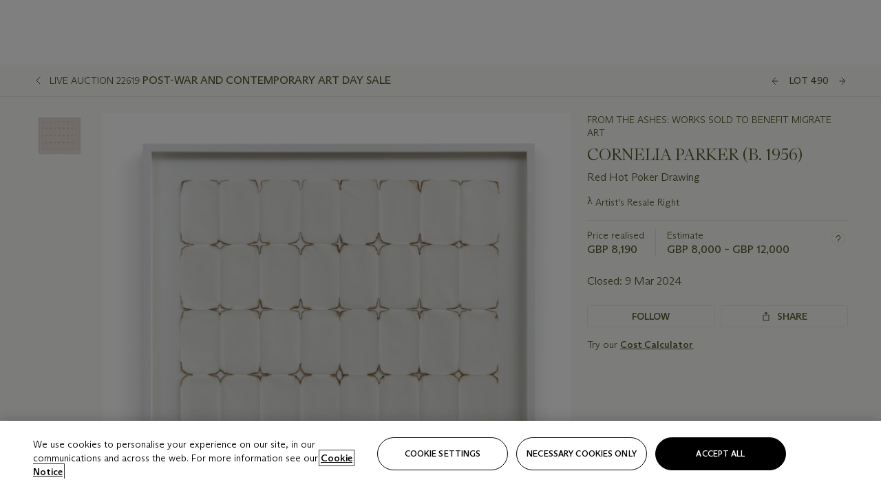

--- FILE ---
content_type: text/html; charset=utf-8
request_url: https://www.christies.com/lot/lot-6470248?ldp_breadcrumb=back&intObjectID=6470248&from=salessummary&lid=1
body_size: 29481
content:



<!DOCTYPE html>
<html class="no-js" lang="en">
<head>
    <meta charset="utf-8" />
    
    


<script type="text/plain" class="optanon-category-2">
        
        var xmlHttp = new XMLHttpRequest();
        xmlHttp.open( "HEAD", "https://js.monitor.azure.com/scripts/b/ai.2.min.js", false );
        xmlHttp.onload = function() {
            if (xmlHttp.status == 200) {

                
                !function (T, l, y) { var S = T.location, k = "script", D = "instrumentationKey", C = "ingestionendpoint", I = "disableExceptionTracking", E = "ai.device.", b = "toLowerCase", w = "crossOrigin", N = "POST", e = "appInsightsSDK", t = y.name || "appInsights"; (y.name || T[e]) && (T[e] = t); var n = T[t] || function (d) { var g = !1, f = !1, m = { initialize: !0, queue: [], sv: "5", version: 2, config: d }; function v(e, t) { var n = {}, a = "Browser"; return n[E + "id"] = a[b](), n[E + "type"] = a, n["ai.operation.name"] = S && S.pathname || "_unknown_", n["ai.internal.sdkVersion"] = "javascript:snippet_" + (m.sv || m.version), { time: function () { var e = new Date; function t(e) { var t = "" + e; return 1 === t.length && (t = "0" + t), t } return e.getUTCFullYear() + "-" + t(1 + e.getUTCMonth()) + "-" + t(e.getUTCDate()) + "T" + t(e.getUTCHours()) + ":" + t(e.getUTCMinutes()) + ":" + t(e.getUTCSeconds()) + "." + ((e.getUTCMilliseconds() / 1e3).toFixed(3) + "").slice(2, 5) + "Z" }(), iKey: e, name: "Microsoft.ApplicationInsights." + e.replace(/-/g, "") + "." + t, sampleRate: 100, tags: n, data: { baseData: { ver: 2 } } } } var h = d.url || y.src; if (h) { function a(e) { var t, n, a, i, r, o, s, c, u, p, l; g = !0, m.queue = [], f || (f = !0, t = h, s = function () { var e = {}, t = d.connectionString; if (t) for (var n = t.split(";"), a = 0; a < n.length; a++) { var i = n[a].split("="); 2 === i.length && (e[i[0][b]()] = i[1]) } if (!e[C]) { var r = e.endpointsuffix, o = r ? e.location : null; e[C] = "https://" + (o ? o + "." : "") + "dc." + (r || "services.visualstudio.com") } return e }(), c = s[D] || d[D] || "", u = s[C], p = u ? u + "/v2/track" : d.endpointUrl, (l = []).push((n = "SDK LOAD Failure: Failed to load Application Insights SDK script (See stack for details)", a = t, i = p, (o = (r = v(c, "Exception")).data).baseType = "ExceptionData", o.baseData.exceptions = [{ typeName: "SDKLoadFailed", message: n.replace(/\./g, "-"), hasFullStack: !1, stack: n + "\nSnippet failed to load [" + a + "] -- Telemetry is disabled\nHelp Link: https://go.microsoft.com/fwlink/?linkid=2128109\nHost: " + (S && S.pathname || "_unknown_") + "\nEndpoint: " + i, parsedStack: [] }], r)), l.push(function (e, t, n, a) { var i = v(c, "Message"), r = i.data; r.baseType = "MessageData"; var o = r.baseData; return o.message = 'AI (Internal): 99 message:"' + ("SDK LOAD Failure: Failed to load Application Insights SDK script (See stack for details) (" + n + ")").replace(/\"/g, "") + '"', o.properties = { endpoint: a }, i }(0, 0, t, p)), function (e, t) { if (JSON) { var n = T.fetch; if (n && !y.useXhr) n(t, { method: N, body: JSON.stringify(e), mode: "cors" }); else if (XMLHttpRequest) { var a = new XMLHttpRequest; a.open(N, t), a.setRequestHeader("Content-type", "application/json"), a.send(JSON.stringify(e)) } } }(l, p)) } function i(e, t) { f || setTimeout(function () { !t && m.core || a() }, 500) } var e = function () { var n = l.createElement(k); n.src = h; var e = y[w]; return !e && "" !== e || "undefined" == n[w] || (n[w] = e), n.onload = i, n.onerror = a, n.onreadystatechange = function (e, t) { "loaded" !== n.readyState && "complete" !== n.readyState || i(0, t) }, n }(); y.ld < 0 ? l.getElementsByTagName("head")[0].appendChild(e) : setTimeout(function () { l.getElementsByTagName(k)[0].parentNode.appendChild(e) }, y.ld || 0) } try { m.cookie = l.cookie } catch (p) { } function t(e) { for (; e.length;)!function (t) { m[t] = function () { var e = arguments; g || m.queue.push(function () { m[t].apply(m, e) }) } }(e.pop()) } var n = "track", r = "TrackPage", o = "TrackEvent"; t([n + "Event", n + "PageView", n + "Exception", n + "Trace", n + "DependencyData", n + "Metric", n + "PageViewPerformance", "start" + r, "stop" + r, "start" + o, "stop" + o, "addTelemetryInitializer", "setAuthenticatedUserContext", "clearAuthenticatedUserContext", "flush"]), m.SeverityLevel = { Verbose: 0, Information: 1, Warning: 2, Error: 3, Critical: 4 }; var s = (d.extensionConfig || {}).ApplicationInsightsAnalytics || {}; if (!0 !== d[I] && !0 !== s[I]) { var c = "onerror"; t(["_" + c]); var u = T[c]; T[c] = function (e, t, n, a, i) { var r = u && u(e, t, n, a, i); return !0 !== r && m["_" + c]({ message: e, url: t, lineNumber: n, columnNumber: a, error: i }), r }, d.autoExceptionInstrumented = !0 } return m }(y.cfg); function a() { y.onInit && y.onInit(n) } (T[t] = n).queue && 0 === n.queue.length ? (n.queue.push(a), n.trackPageView({})) : a() }(window, document, {
                    src: "https://js.monitor.azure.com/scripts/b/ai.2.min.js", crossOrigin: "anonymous",
                    onInit: function (sdk) {
                        sdk.addTelemetryInitializer(function (envelope) {
                            if (envelope.baseType == "RemoteDependencyData")
                            {
                                var excludedDomains = ["cdn.cookielaw.org","o2.mouseflow.com","s.acquire.io","app.acquire.io","seg.mmtro.com","christiesinc.tt.omtrdc.net","dpm.demdex.net","smetrics.christies.com","ct.pinterest.com","www.google-analytics.com"];

                                for (let i = 0; i < excludedDomains.length; i++)
                                {
                                    if (envelope.baseData.target.includes(excludedDomains[i]))
                                    {
                                        return false;
                                    }
                                }
                            }

                            return true;
                        });
                    },
                    cfg: {
                        instrumentationKey: "5c229b10-0be6-42b4-bfbf-0babaf38d0ac",
                        disableFetchTracking: false,
                        disablePageUnloadEvents: ["unload"]
                    }
                });
                
            }
        }

        try{
            xmlHttp.send( null );
        } catch (error) {
            // ignore: user is blocking scripts, what else can we do?
        }

</script>



    <script>
        window.chrGlobal = {"ismobileapp":false,"distribution_package_url":"https://dsl.assets.christies.com/distribution/production/latest/index.js","distribution_package_app_name":"","language":"en","analytics_env":"christiesprod","analytics_region_tag":"data-track","analytics_debug":false,"is_authenticated":false,"analytics_datalayer":true,"share":{"client_id":"ra-5fc8ecd336145103","items":[{"type":"email","label_txt":"Email","analytics_id":"live_socialshare_email","aria_share_title_txt":"Share via Email"}]},"labels":{"close_modal_txt":"Close modal window"},"access_token_expiration":"0"};
    </script>

<script type="module">
    import { initializePackage } from 'https://dsl.assets.christies.com/distribution/production/latest/index.js';
    initializePackage("sitecore");
</script>




    <title>Cornelia Parker</title>

    <meta name="description" content="Red Hot Poker Drawing" />

    <meta name="keywords" content="Christie’s, Live Auction, Auction, Lot" />

    <link rel="canonical" href="https://www.christies.com/en/lot/lot-6470248" />

    <meta name="robots" content="all" />

    <meta name="christies-ctx-item" content="{5974FA4C-CD80-473F-8F83-BB7BA14378F6}" />





    <meta name="og:title" content="CORNELIA PARKER (B. 1956), Red Hot Poker Drawing | Christie&#39;s" />

    <meta name="og:description" content="Red Hot Poker Drawing" />

    <meta name="og:image" content="https://www.christies.com/img/LotImages/2024/CKS/2024_CKS_22619_0490_000(cornelia_parker_red_hot_poker_drawing052752).jpg?mode=max" />

    <meta name="og:type" content="website" />

    <meta name="og:url" content="https://www.christies.com/lot/lot-6470248?ldp_breadcrumb=back&amp;intObjectID=6470248&amp;from=salessummary&amp;lid=1" />




<meta name="viewport" content="width=device-width, initial-scale=1" />
<meta http-equiv="X-UA-Compatible" content="IE=edge" />
<meta name="format-detection" content="telephone=no">

<link href="https://dsl.assets.christies.com/design-system-library/production/critical.min.css" rel="preload stylesheet" as="style" fetchpriority="high" />
<link href="https://dsl.assets.christies.com/design-system-library/production/arizona.min.css" rel="preload stylesheet" as="style" fetchpriority="high" />

<script src="https://dsl.assets.christies.com/design-system-library/production/critical.min.js" async></script>
<script type="module" src="https://dsl.assets.christies.com/design-system-library/production/christies-design-system-library.esm.js" defer></script>
<script nomodule src="https://dsl.assets.christies.com/design-system-library/production/christies-design-system-library.js" defer></script>
<link href="https://dsl.assets.christies.com/design-system-library/production/christies-design-system-library.css" rel="preload stylesheet" as="style" fetchpriority="high" />

<script>
    function getRootNode(o) { return "object" == typeof o && Boolean(o.composed) ? getShadowIncludingRoot(this) : getRoot(this) } function getShadowIncludingRoot(o) { var t = getRoot(o); return isShadowRoot(t) ? getShadowIncludingRoot(t.host) : t } function getRoot(o) { return null != o.parentNode ? getRoot(o.parentNode) : o }
    function isShadowRoot(o) { return "#document-fragment" === o.nodeName && "ShadowRoot" === o.constructor.name } Object.defineProperty(Node.prototype, "getRootNode", { enumerable: !1, configurable: !1, value: getRootNode });
</script>




<link rel='shortcut icon' type='image/x-icon' href='/Assets/Discovery.Project.Website/V2023/favicons/favicon.ico'><link rel='icon' type='image/png' href='/Assets/Discovery.Project.Website/V2023/favicons/favicon-16x16.png' sizes='16x16'><link rel='icon' type='image/png' href='/Assets/Discovery.Project.Website/V2023/favicons/favicon-32x32.png' sizes='32x32'><link rel='apple-touch-icon' type='image/png' href='/Assets/Discovery.Project.Website/V2023/favicons/apple-touch-icon-57x57.png' sizes='57x57'><link rel='apple-touch-icon' type='image/png' href='/Assets/Discovery.Project.Website/V2023/favicons/apple-touch-icon-60x60.png' sizes='60x60'><link rel='apple-touch-icon' type='image/png' href='/Assets/Discovery.Project.Website/V2023/favicons/apple-touch-icon-72x72.png' sizes='72x72'><link rel='apple-touch-icon' type='image/png' href='/Assets/Discovery.Project.Website/V2023/favicons/apple-touch-icon-76x76.png' sizes='76x76'><link rel='apple-touch-icon' type='image/png' href='/Assets/Discovery.Project.Website/V2023/favicons/apple-touch-icon-114x114.png' sizes='114x114'><link rel='apple-touch-icon' type='image/png' href='/Assets/Discovery.Project.Website/V2023/favicons/apple-touch-icon-120x120.png' sizes='120x120'><link rel='apple-touch-icon' type='image/png' href='/Assets/Discovery.Project.Website/V2023/favicons/apple-touch-icon-144x144.png' sizes='144x144'><link rel='apple-touch-icon' type='image/png' href='/Assets/Discovery.Project.Website/V2023/favicons/apple-touch-icon-152x152.png' sizes='152x152'><link rel='apple-touch-icon' type='image/png' href='/Assets/Discovery.Project.Website/V2023/favicons/apple-touch-icon-167x167.png' sizes='167x167'><link rel='apple-touch-icon' type='image/png' href='/Assets/Discovery.Project.Website/V2023/favicons/apple-touch-icon-180x180.png' sizes='180x180'><link rel='apple-touch-icon' type='image/png' href='/Assets/Discovery.Project.Website/V2023/favicons/apple-touch-icon-1024x1024.png' sizes='1024x1024'><link rel='apple-touch-startup-image' media='(min-width: 320px) and (min-height: 480px) and (-webkit-device-pixel-ratio: 1)' type='image/png' href='/Assets/Discovery.Project.Website/V2023/favicons/apple-touch-startup-image-320x460.png'><link rel='apple-touch-startup-image' media='(min-width: 320px) and (min-height: 480px) and (-webkit-device-pixel-ratio: 2)' type='image/png' href='/Assets/Discovery.Project.Website/V2023/favicons/apple-touch-startup-image-640x920.png'><link rel='apple-touch-startup-image' media='(min-width: 320px) and (min-height: 568px) and (-webkit-device-pixel-ratio: 2)' type='image/png' href='/Assets/Discovery.Project.Website/V2023/favicons/apple-touch-startup-image-640x1096.png'><link rel='apple-touch-startup-image' media='(min-width: 375px) and (min-height: 667px) and (-webkit-device-pixel-ratio: 2)' type='image/png' href='/Assets/Discovery.Project.Website/V2023/favicons/apple-touch-startup-image-750x1294.png'><link rel='apple-touch-startup-image' media='(min-width: 414px) and (min-height: 736px) and (orientation: landscape) and (-webkit-device-pixel-ratio: 3)' type='image/png' href='/Assets/Discovery.Project.Website/V2023/favicons/apple-touch-startup-image-1182x2208.png'><link rel='apple-touch-startup-image' media='(min-width: 414px) and (min-height: 736px) and (orientation: portrait) and (-webkit-device-pixel-ratio: 3)' type='image/png' href='/Assets/Discovery.Project.Website/V2023/favicons/apple-touch-startup-image-1242x2148.png'><link rel='apple-touch-startup-image' media='(min-width: 414px) and (min-height: 736px) and (orientation: portrait) and (-webkit-device-pixel-ratio: 3)' type='image/png' href='/Assets/Discovery.Project.Website/V2023/favicons/apple-touch-startup-image-748x1024.png'><link rel='apple-touch-startup-image' media='(min-width: 768px) and (min-height: 1024px) and (orientation: portrait) and (-webkit-device-pixel-ratio: 1)' type='image/png' href='/Assets/Discovery.Project.Website/V2023/favicons/apple-touch-startup-image-768x1004.png'><link rel='apple-touch-startup-image' media='(min-width: 768px) and (min-height: 1024px) and (orientation: landscape) and (-webkit-device-pixel-ratio: 2)' type='image/png' href='/Assets/Discovery.Project.Website/V2023/favicons/apple-touch-startup-image-1496x2048.png'><link rel='apple-touch-startup-image' media='(min-width: 768px) and (min-height: 1024px) and (orientation: portrait) and (-webkit-device-pixel-ratio: 2)' type='image/png' href='/Assets/Discovery.Project.Website/V2023/favicons/apple-touch-startup-image-1536x2008.png'><link rel='icon' type='image/png' href='/Assets/Discovery.Project.Website/V2023/favicons/coast-228x228.png'>
        <meta name="mobile-web-app-capable" content="yes" />
        <meta name="theme-color" content="#fff" />
        <meta name="application-name" content="Christie&#39;s" />
        <meta name="apple-mobile-web-app-capable" content="yes" />
        <meta name="apple-mobile-web-app-status-bar-style" content="black-translucent" />
        <meta name="apple-mobile-web-app-title" content="Christie&#39;s" />
        <meta name="msapplication-TileColor" content="#fff" />
        <meta name="msapplication-TileImage" content="/Assets/Discovery.Project.Website/mstile-144x144.png" />
        <meta name="msapplication-config" content="\Assets\Discovery.Project.Website\favicons\browserconfig.xml" />
        <meta name="yandex-tableau-widget" content="\Assets\Discovery.Project.Website\favicons\yandex-browser-manifest.json" />



    <script>
    var $buoop = {
        required: { e: -4, f: -3, o: -3, s: -1, c: -3 }, insecure: true, unsupported: true, api: 2020.02, text: {
            'msg': 'Your web browser ({brow_name}) is out of date.',
            'msgmore': 'Update your browser for more security, speed and the best experience on this site.',
            'bupdate': 'Update browser',
            'bignore': 'Ignore',
            'remind': 'You will be reminded in {days} days.',
            'bnever': 'Never show again'
        }
    };
    function $buo_f() {
        var e = document.createElement("script");
        e.src = "//browser-update.org/update.min.js";
        document.body.appendChild(e);
    };
    try { document.addEventListener("DOMContentLoaded", $buo_f, false) }
    catch (e) { window.attachEvent("onload", $buo_f) }
    </script>





<style>
    .chr-theme--living-color.chr-theme--living-color {
        --c-accent: 60, 30%, 97%;
        --c-dominant: 60, 30%, 26%;
    }
</style>
</head>
    <body>
        
        




<script>
    window.chrComponents = window.chrComponents || {};
    window.chrComponents.header = {"data":{"header":{"language":"en","language_id":"1","is_authenticated":false,"page_refresh_after_sign_in":true,"page_refresh_after_sign_out":true,"sign_up_account_url":"https://signup.christies.com/signup","sign_up_from_live_chat_account_url":"https://signup.christies.com/signup?fromLiveChat=true","forgot_your_password_url":"/mychristies/passwordretrieval.aspx","login_aws_waf_security_script_url":"https://671144c6c9ff.us-east-1.sdk.awswaf.com/671144c6c9ff/11d0f81935d9/challenge.js","sign_in_api_endpoint":{"url":"https://dw-prod-auth.christies.com","path":"auth/api/v1/login","method":"POST","parameters":{"fromSignInToBid":""}},"sign_out_api_endpoint":{"url":"https://dw-prod-auth.christies.com","path":"auth/api/v1/logout","method":"POST","parameters":{"currentPageUri":""}},"sliding_session_api_endpoint":{"url":"https://dw-prod-auth.christies.com","path":"auth/api/v1/refresh","method":"POST","parameters":null},"languages":[{"title_txt":"繁","full_title_txt":"Traditional Chinese","aria_label_txt":"Traditional Chinese","query_string_parameters":{"lid":"3","sc_lang":"zh"}},{"title_txt":"简","full_title_txt":"Simplified Chinese","aria_label_txt":"Simplified Chinese","query_string_parameters":{"lid":"4","sc_lang":"zh-cn"}}],"search":{"url":"/en/search","redirect_keywords":["Gooding","Internships","Internship","apprenticeship"],"numbers_of_letters_to_start":0,"time_to_start":0},"access_token_expiration":"0"}},"labels":{"aria_back_to_parent_txt":"Back to parent menu","aria_expanded_menu_item_txt":"Press arrow down to enter the secondary menu","aria_main_nav_txt":"Primary","aria_menu_txt":"Menu","aria_search_btn_txt":"Submit search","aria_search_txt":"Search","aria_skip_link_txt":"Skip links","aria_user_navigation_txt":"User navigation","back_button_txt":"Back","choose_language_txt":"Choose language","language_label_txt":"English","language_txt":"Language","placeholder_txt":"Search by keyword","skip_link_txt":"Skip to main content","view_all_txt":"View all","login_modal_title_txt":"Sign in to your account","login_modal_title_from_live_chat_txt":"Please log in or create an account to chat with a client service representative","login_modal_username_txt":"Email address","login_modal_username_required_error_txt":"Please enter your email address","login_modal_password_txt":"Password","login_modal_password_required_error_txt":"Please enter your password","login_modal_forgot_your_password_txt":"Forgot your password?","login_modal_sign_in_txt":"Sign in","login_modal_create_new_account_txt":"Create an account","login_modal_show_password_txt":"Reveal password","login_modal_hide_password_txt":"Hide password","login_modal_error_txt":"Something went wrong. Please try again.","login_modal_invalid_credentials_txt":"Your email address and password do not match. Please try again.","login_modal_account_locked_txt":"Your account has been temporarily locked due to multiple login attempts. We’ve sent you an email with instructions on how to unlock it. For more help, contact <a class=\"chr-alert-next__content__link\" href=\"https://christies.com/\" target=\"_blank\">Client Services</a>.","refresh_modal_title_txt":"You've been signed out!","refresh_modal_message_txt":"You are no longer authenticated. Please refresh your page and sign in again if you wish to bid in auctions.","refresh_modal_button_txt":"Refresh the page"}};
</script>

<style>
    :root {
        /* Header heights for CLS prevention */
        --header-height-mobile: 56px;   /* Height for mobile screens */
        --header-height-desktop: 94px;  /* Height for desktop screens */
    }
    #headerHost {
        height: var(--header-height-mobile);
    }

    @media (min-width: 1280px) {
        #headerHost {
            height: var(--header-height-desktop);
        }
    }

</style>

<div id="headerHost">
    <template shadowrootmode="open">
        <link rel="stylesheet" href="https://dsl.assets.christies.com/react-legacy-integration/production/latest/index.css" />
        <div id="headerRoot" />
    </template>
</div>

<script type="module">
    import ReactTools, { Header, AuthContext } from 'https://dsl.assets.christies.com/react-legacy-integration/production/latest/index.js';

    const shadowRoot = document.getElementById('headerHost').shadowRoot
    const root = ReactTools.createRoot(shadowRoot.getElementById("headerRoot"));

    const authParams = {
        login: () => { window.dispatchEvent(new CustomEvent("chr.openLoginModal")) },
        logout: () => { window.dispatchEvent(new CustomEvent("chr.logout")) },
        isAuthenticated: false,
        getToken: () => "",
    }

    root.render(
        ReactTools.createElement(AuthContext.Provider, { value: authParams }, ReactTools.createElement(Header, {
                headerData: {"data":{"language":"en","logo":{"title_txt":"Christie's","url":"/en","analytics_id":"logo"},"search":{"url":"/en/search","redirect_keywords":["Gooding","Internships","Internship","apprenticeship"],"numbers_of_letters_to_start":0,"time_to_start":0},"languages":[{"title_txt":"EN","full_title_txt":"English","aria_label_txt":"English","query_string_parameters":{"lid":"1","sc_lang":"en"}},{"title_txt":"繁","full_title_txt":"Traditional Chinese","aria_label_txt":"Traditional Chinese","query_string_parameters":{"lid":"3","sc_lang":"zh"}},{"title_txt":"简","full_title_txt":"Simplified Chinese","aria_label_txt":"Simplified Chinese","query_string_parameters":{"lid":"4","sc_lang":"zh-cn"}}],"main_navigation_links":[{"secondary_navigation_links":[{"show_view_all":false,"items":[{"title_txt":"Upcoming auctions","url":"/en/calendar?filters=|event_live|event_115|","analytics_id":"upcomingauctions","truncate_at_two_lines":false},{"title_txt":"Current exhibitions","url":"https://www.christies.com/en/stories/on-view-4323c96e8d15434092ff8abf2f2070fc?sc_mode=normal","analytics_id":"currentexhibitions","truncate_at_two_lines":false},{"title_txt":"Browse all art and objects","url":"/en/browse?sortby=relevance","analytics_id":"browseallartandobjects","truncate_at_two_lines":false},{"title_txt":"Auction results","url":"https://www.christies.com/en/results","analytics_id":"auctionresults","truncate_at_two_lines":false}],"title_txt":"Calendar","url":"https://www.christies.com/en/calendar","analytics_id":"calendar"},{"show_view_all":true,"items":[{"title_txt":"Rétromobile Paris","url":"/en/auction/r-tromobile-paris-24647-pag/","analytics_id":"retromobileparis","truncate_at_two_lines":false},{"title_txt":"Antiquities","url":"/en/auction/antiquities-24243-nyr/","analytics_id":"antiquities","truncate_at_two_lines":false},{"title_txt":"The Historic Cellar of Jürgen Schwarz: Five Decades of Collecting Part II","url":"/en/auction/the-historic-cellar-of-j-rgen-schwarz-five-decades-of-collecting-part-ii-24460-hgk/","analytics_id":"thehistoriccellarofjurgenschwarzfivedecadesofcollectingpartii","truncate_at_two_lines":false},{"title_txt":"Mathilde and Friends in Paris","url":"/en/auction/mathilde-and-friends-in-paris-24667-par/","analytics_id":"mathildeandfriendsinparis","truncate_at_two_lines":false},{"title_txt":"Old Masters","url":"/en/auction/old-masters-23933-nyr/","analytics_id":"oldmasters","truncate_at_two_lines":false},{"title_txt":"Old Master Paintings and Sculpture Part II ","url":"/en/auction/old-master-paintings-and-sculpture-part-ii-30918/","analytics_id":"oldmasterpaintingsandsculpturepartii","truncate_at_two_lines":false},{"title_txt":"Fine Printed Books and Manuscripts including Americana","url":"/en/auction/fine-printed-books-and-manuscripts-including-americana-23758-nyr/","analytics_id":"fineprintedbooksandmanuscriptsincludingamericana","truncate_at_two_lines":false},{"title_txt":"Old Master and British Drawings","url":"/en/auction/old-master-and-british-drawings-24142-nyr/","analytics_id":"oldmasterandbritishdrawings","truncate_at_two_lines":false},{"title_txt":"A Life of Discerning Passions: The Collection of H. Rodes Sr. and Patricia Hart: Live","url":"/en/auction/a-life-of-discerning-passions-the-collection-of-h-rodes-sr-and-patricia-hart-live-31095/","analytics_id":"alifeofdiscerningpassionsthecollectionofhrodessrandpatriciahartlive","truncate_at_two_lines":false},{"title_txt":"A Life of Discerning Passions: The Collection of H. Rodes Sr. and Patricia Hart: Online","url":"https://onlineonly.christies.com/s/life-discerning-passions-collection-h-rodes-sr-patricia-hart-online/lots/3920","analytics_id":"alifeofdiscerningpassionsthecollectionofhrodessrandpatriciahartonline","truncate_at_two_lines":false},{"title_txt":"Dawn of Spring: Chinese Paintings Online","url":"/en/auction/dawn-of-spring-chinese-paintings-online-24207-hgk/","analytics_id":"dawnofspringchinesepaintingsonline","truncate_at_two_lines":false},{"title_txt":"Irene Roosevelt Aitken: The Dining Room and British Paintings","url":"/en/auction/irene-roosevelt-aitken-the-dining-room-and-british-paintings-31115/","analytics_id":"irenerooseveltaitkenthediningroomandbritishpaintings","truncate_at_two_lines":false},{"title_txt":"Irene Roosevelt Aitken: The Drawing Room and French Paintings","url":"/en/auction/irene-roosevelt-aitken-the-drawing-room-and-french-paintings-31233/","analytics_id":"irenerooseveltaitkenthedrawingroomandfrenchpaintings","truncate_at_two_lines":false},{"title_txt":"Irene Roosevelt Aitken: The Library, Bedrooms and Objects of Vertu","url":"/en/auction/irene-roosevelt-aitken-the-library-bedrooms-and-objects-of-vertu-31234/","analytics_id":"irenerooseveltaitkenthelibrarybedroomsandobjectsofvertu","truncate_at_two_lines":false},{"title_txt":"Irene Roosevelt Aitken: A Love of the 18th Century","url":"https://onlineonly.christies.com/s/irene-roosevelt-aitken-love-18th-century/lots/3983","analytics_id":"irenerooseveltaitkenaloveofthe18thcentury","truncate_at_two_lines":false},{"title_txt":"Irene Roosevelt Aitken: A Life on 5th Avenue","url":"/en/auction/irene-roosevelt-aitken-a-life-on-5th-avenue-24594-nyr/","analytics_id":"irenerooseveltaitkenalifeon5thavenue","truncate_at_two_lines":false},{"title_txt":"Contemporary Edition: New York","url":"/en/auction/contemporary-edition-new-york-24246-nyr/","analytics_id":"contemporaryeditionnewyork","truncate_at_two_lines":false}],"title_txt":"Current Auctions","url":"/en/calendar?filters=|event_live|event_115|","analytics_id":"currentauctions"},{"show_view_all":true,"items":[{"title_txt":"Classic Week | New York","url":"https://www.christies.com/en/events/classic-week-new-york/what-is-on","analytics_id":"classicweeknewyork","truncate_at_two_lines":true},{"title_txt":"The Irene Roosevelt Aiken Collection | New York","url":"https://www.christies.com/en/events/the-irene-roosevelt-aitken-collection/what-is-on","analytics_id":"irenrooseveltaitkennewyork","truncate_at_two_lines":true},{"title_txt":"The Roger and Josette Vanthournout Collection | London","url":"https://www.christies.com/en/events/the-roger-and-josette-vanthournout-collection/what-is-on","analytics_id":"vanthournoutcollectionlondon","truncate_at_two_lines":true},{"title_txt":"Contemporary New York | New York","url":"https://www.christies.com/en/events/contemporary-art/what-is-on","analytics_id":"contemporaryartny","truncate_at_two_lines":true},{"title_txt":"The Jim Irsay Collection | New York","url":"/en/events/the-jim-irsay-collection","analytics_id":"thejimirsaycollection","truncate_at_two_lines":false}],"title_txt":"Featured","url":"/en/calendar","analytics_id":"featured"}],"title_txt":"Auctions","url":"https://www.christies.com/en/calendar","analytics_id":"auctions"},{"secondary_navigation_links":[{"show_view_all":true,"items":[{"title_txt":"Decorative Arts For Your Home | Online","url":"https://www.private.christies.com/","analytics_id":"decorativeartsforyourhome","truncate_at_two_lines":true},{"title_txt":"Iconic Handbags: A Private Selling Exhibition","url":"/en/private-sales/exhibitions/iconic-handbags-a-private-selling-exhibition-2657accd-151f-452a-a491-47696197b93d/browse-works","analytics_id":"iconichandbagsaprivatesellingexhibition","truncate_at_two_lines":true}],"title_txt":"Current Exhibitions","url":"https://www.christies.com/en/private-sales/whats-on-offer","analytics_id":"currentexhibitions"},{"show_view_all":true,"items":[{"title_txt":"19th Century Furniture and Works of Art","url":"/en/private-sales/categories?filters=%7CDepartmentIds%7B68%7D%7C","analytics_id":"19thcenturyfurnitureandworksofart","truncate_at_two_lines":true},{"title_txt":"American Art","url":"/private-sales/categories?filters=DepartmentIds%7B3%7D","analytics_id":"americanart","truncate_at_two_lines":false},{"title_txt":"European Furniture & Works of Art","url":"/en/private-sales/categories?filters=%7CDepartmentIds%7B26%7D%7C&loadall=false&page=1&sortby=PublishDate","analytics_id":"europeanfurnitureandworksofart","truncate_at_two_lines":true},{"title_txt":"Handbags and Accessories","url":"/private-sales/categories?filters=DepartmentIds%7B22%7D","analytics_id":"handbags","truncate_at_two_lines":false},{"title_txt":"Impressionist and Modern Art","url":"/private-sales/categories?filters=DepartmentIds%7B29%7D","analytics_id":"impressionistandmodernart","truncate_at_two_lines":false},{"title_txt":"Post War and Contemporary Art","url":"/private-sales/categories?filters=DepartmentIds%7B74%7D","analytics_id":"postwarandcontemporaryart","truncate_at_two_lines":false},{"title_txt":"Science and Natural History","url":"/private-sales/categories?filters=DepartmentIds%7B47%7D","analytics_id":"scienceandnaturalhistory","truncate_at_two_lines":false}],"title_txt":"Categories","url":"https://www.christies.com/en/private-sales/categories","analytics_id":"categories"},{"show_view_all":false,"items":[{"title_txt":"Request an estimate","url":"https://www.christies.com/selling-services/auction-services/auction-estimates/overview/","analytics_id":"requestanestimate","truncate_at_two_lines":false},{"title_txt":"Selling guide","url":"https://www.christies.com/en/help/selling-guide/overview","analytics_id":"sellingguide","truncate_at_two_lines":false},{"title_txt":"About Private Sales","url":"https://www.christies.com/en/private-sales/about","analytics_id":"aboutprivatesales","truncate_at_two_lines":false}],"title_txt":"Sell with us","url":"https://www.christies.com/en/help/selling-guide/overview","analytics_id":"sellwithus"}],"title_txt":"Private Sales","url":"/en/private-sales/whats-on-offer","analytics_id":"privatesales"},{"secondary_navigation_links":[{"show_view_all":false,"items":[{"title_txt":"Request an estimate","url":"https://www.christies.com/selling-services/auction-services/auction-estimates/overview/","analytics_id":"requestanestimate","truncate_at_two_lines":false},{"title_txt":"Finance your art","url":"https://www.christies.com/en/services/art-finance/overview","analytics_id":"financeyourart","truncate_at_two_lines":true},{"title_txt":"Selling guide","url":"https://www.christies.com/en/help/selling-guide/overview","analytics_id":"sellingguide","truncate_at_two_lines":false},{"title_txt":"Auction results","url":"https://www.christies.com/en/results","analytics_id":"auctionresults","truncate_at_two_lines":false}],"title_txt":"Sell with us","url":"https://www.christies.com/en/help/selling-guide/overview","analytics_id":"sellwithus"},{"show_view_all":true,"items":[{"title_txt":"19th Century European Art","url":"/en/departments/19th-century-european-art","analytics_id":"19thcenturyeuropeanart","truncate_at_two_lines":false},{"title_txt":"African and Oceanic Art","url":"/en/departments/african-and-oceanic-art","analytics_id":"africanandoceanicart","truncate_at_two_lines":false},{"title_txt":"American Art","url":"/en/departments/american-art","analytics_id":"americanart","truncate_at_two_lines":false},{"title_txt":"Ancient Art and Antiquities","url":"/en/departments/ancient-art-and-antiquities","analytics_id":"ancientartandantiquities","truncate_at_two_lines":false},{"title_txt":"Automobiles, Cars, Motorcycles and Automobilia","url":"/en/department/automobiles-cars-motorcycles-automobilia","analytics_id":"automobilescarsmotorcyclesandautomobilia","truncate_at_two_lines":false},{"title_txt":"Books and Manuscripts","url":"/en/departments/books-and-manuscripts","analytics_id":"booksandmanuscripts","truncate_at_two_lines":false},{"title_txt":"Chinese Ceramics and Works of Art","url":"/en/departments/chinese-ceramics-and-works-of-art","analytics_id":"chineseceramicsandworksofart","truncate_at_two_lines":false},{"title_txt":"Chinese Paintings","url":"/en/departments/chinese-paintings","analytics_id":"chinesepaintings","truncate_at_two_lines":false},{"title_txt":"Design","url":"/en/departments/design","analytics_id":"design","truncate_at_two_lines":false},{"title_txt":"European Furniture and Works of Art","url":"/en/departments/european-furniture-and-works-of-art","analytics_id":"europeanfurnitureandworksofart","truncate_at_two_lines":false},{"title_txt":"Handbags and Accessories","url":"/en/departments/handbags-and-accessories","analytics_id":"handbagsandaccessories","truncate_at_two_lines":false},{"title_txt":"Impressionist and Modern Art","url":"/en/departments/impressionist-and-modern-art","analytics_id":"impressionistandmodernart","truncate_at_two_lines":false},{"title_txt":"Islamic and Indian Art","url":"/en/departments/islamic-and-indian-art","analytics_id":"islamicandindianart","truncate_at_two_lines":false},{"title_txt":"Japanese Art","url":"/en/departments/japanese-art","analytics_id":"japaneseart","truncate_at_two_lines":false},{"title_txt":"Jewellery","url":"/en/departments/jewellery","analytics_id":"jewellery","truncate_at_two_lines":false},{"title_txt":"Latin American Art","url":"/en/departments/latin-american-art","analytics_id":"latinamericanart","truncate_at_two_lines":false},{"title_txt":"Modern and Contemporary Middle Eastern Art","url":"/en/departments/modern-and-contemporary-middle-eastern-art","analytics_id":"modernandcontemporarymiddleeasternart","truncate_at_two_lines":false},{"title_txt":"Old Master Drawings","url":"/en/departments/old-master-drawings","analytics_id":"oldmasterdrawings","truncate_at_two_lines":false},{"title_txt":"Old Master Paintings","url":"/en/departments/old-master-paintings","analytics_id":"oldmasterpaintings","truncate_at_two_lines":false},{"title_txt":"Photographs","url":"/en/departments/photographs","analytics_id":"photographs","truncate_at_two_lines":false},{"title_txt":"Post-War and Contemporary Art","url":"/en/departments/post-war-and-contemporary-art","analytics_id":"post-warandcontemporaryart","truncate_at_two_lines":false},{"title_txt":"Prints and Multiples","url":"/en/departments/prints-and-multiples","analytics_id":"printsandmultiples","truncate_at_two_lines":false},{"title_txt":"Private and Iconic Collections","url":"/en/departments/private-and-iconic-collections","analytics_id":"privateandiconiccollections","truncate_at_two_lines":false},{"title_txt":"Rugs and Carpets","url":"/en/departments/rugs-and-carpets","analytics_id":"rugsandcarpets","truncate_at_two_lines":false},{"title_txt":"Watches and Wristwatches","url":"/en/departments/watches-and-wristwatches","analytics_id":"watchesandwristwatches","truncate_at_two_lines":false},{"title_txt":"Wine and Spirits","url":"/en/departments/wine-and-spirits","analytics_id":"wineandspirits","truncate_at_two_lines":false}],"title_txt":"Departments","url":"https://www.christies.com/departments/Index.aspx","analytics_id":"departments"}],"title_txt":"Sell","url":"https://www.christies.com/en/help/selling-guide/overview","analytics_id":"sell"},{"secondary_navigation_links":[{"show_view_all":true,"items":[{"title_txt":"19th Century European Art","url":"/en/departments/19th-century-european-art","analytics_id":"19thcenturyeuropeanart","truncate_at_two_lines":false},{"title_txt":"African and Oceanic Art","url":"/en/departments/african-and-oceanic-art","analytics_id":"africanandoceanicart","truncate_at_two_lines":false},{"title_txt":"American Art","url":"/en/departments/american-art","analytics_id":"americanart","truncate_at_two_lines":false},{"title_txt":"Ancient Art and Antiquities","url":"/en/departments/ancient-art-and-antiquities","analytics_id":"ancientartandantiquities","truncate_at_two_lines":false},{"title_txt":"Automobiles, Cars, Motorcycles and Automobilia","url":"/en/department/automobiles-cars-motorcycles-automobilia","analytics_id":"automobilescarsmotorcyclesandautomobilia","truncate_at_two_lines":false},{"title_txt":"Books and Manuscripts","url":"/en/departments/books-and-manuscripts","analytics_id":"booksandmanuscripts","truncate_at_two_lines":false},{"title_txt":"Chinese Ceramics and Works of Art","url":"/en/departments/chinese-ceramics-and-works-of-art","analytics_id":"chineseceramicsandworksofart","truncate_at_two_lines":false},{"title_txt":"Chinese Paintings","url":"/en/departments/chinese-paintings","analytics_id":"chinesepaintings","truncate_at_two_lines":false},{"title_txt":"Design","url":"/en/departments/design","analytics_id":"design","truncate_at_two_lines":false},{"title_txt":"European Furniture and Works of Art","url":"/en/departments/european-furniture-and-works-of-art","analytics_id":"europeanfurnitureandworksofart","truncate_at_two_lines":false},{"title_txt":"European Sculpture and Works of Art","url":"/en/departments/european-sculpture","analytics_id":"europeansculptureandworksofart","truncate_at_two_lines":false},{"title_txt":"Guitars","url":"https://www.christies.com/en/department/guitars","analytics_id":"guitars","truncate_at_two_lines":false},{"title_txt":"Handbags and Accessories","url":"/en/departments/handbags-and-accessories","analytics_id":"handbagsandaccessories","truncate_at_two_lines":false},{"title_txt":"Impressionist and Modern Art","url":"/en/departments/impressionist-and-modern-art","analytics_id":"impressionistandmodernart","truncate_at_two_lines":false},{"title_txt":"Indian, Himalayan and Southeast Asian Art","url":"/en/departments/indian-himalayan-and-southeast-asian-art","analytics_id":"indianhimalayanandsoutheastasianart","truncate_at_two_lines":false},{"title_txt":"Islamic and Indian Art","url":"/en/departments/islamic-and-indian-art","analytics_id":"islamicandindianart","truncate_at_two_lines":false},{"title_txt":"Japanese Art","url":"/en/departments/japanese-art","analytics_id":"japaneseart","truncate_at_two_lines":false},{"title_txt":"Jewellery","url":"/en/departments/jewellery","analytics_id":"jewellery","truncate_at_two_lines":false},{"title_txt":"Judaica","url":"/en/events/judaica","analytics_id":"judaica","truncate_at_two_lines":false},{"title_txt":"Latin American Art","url":"/en/departments/latin-american-art","analytics_id":"latinamericanart","truncate_at_two_lines":false},{"title_txt":"Modern and Contemporary Middle Eastern Art","url":"/en/departments/modern-and-contemporary-middle-eastern-art","analytics_id":"modernandcontemporarymiddleeasternart","truncate_at_two_lines":false},{"title_txt":"Modern British and Irish Art","url":"/en/departments/modern-british-and-irish-art","analytics_id":"modernbritishandirishart","truncate_at_two_lines":false},{"title_txt":"Old Master Drawings","url":"/en/departments/old-master-drawings","analytics_id":"oldmasterdrawings","truncate_at_two_lines":false},{"title_txt":"Old Master Paintings","url":"/en/departments/old-master-paintings","analytics_id":"oldmasterpaintings","truncate_at_two_lines":false},{"title_txt":"Photographs","url":"/en/departments/photographs","analytics_id":"photographs","truncate_at_two_lines":false},{"title_txt":"Post-War and Contemporary Art","url":"/en/departments/post-war-and-contemporary-art","analytics_id":"post-warandcontemporaryart","truncate_at_two_lines":false},{"title_txt":"Prints and Multiples","url":"/en/departments/prints-and-multiples","analytics_id":"printsandmultiples","truncate_at_two_lines":false},{"title_txt":"Private and Iconic Collections","url":"/en/departments/private-and-iconic-collections","analytics_id":"privateandiconiccollections","truncate_at_two_lines":false},{"title_txt":"Rugs and Carpets","url":"/en/departments/rugs-and-carpets","analytics_id":"rugsandcarpets","truncate_at_two_lines":false},{"title_txt":"Science and Natural History","url":"/en/departments/science-and-natural-history","analytics_id":"scienceandnaturalhistory","truncate_at_two_lines":false},{"title_txt":"Silver","url":"/en/departments/silver","analytics_id":"silver","truncate_at_two_lines":false},{"title_txt":"South Asian Modern and Contemporary Art","url":"/en/departments/south-asian-modern-contemporary-art","analytics_id":"southasianmoderncontemporaryart","truncate_at_two_lines":false},{"title_txt":"Sports Memorabilia","url":"/en/departments/sports-memorabilia","analytics_id":"sportsmemorabilia","truncate_at_two_lines":false},{"title_txt":"Watches and Wristwatches","url":"/en/departments/watches-and-wristwatches","analytics_id":"watchesandwristwatches","truncate_at_two_lines":false},{"title_txt":"Wine and Spirits","url":"/en/departments/wine-and-spirits","analytics_id":"wineandspirits","truncate_at_two_lines":false}],"title_txt":"Departments","url":"/en/departments","analytics_id":"departments"}],"title_txt":"Departments","url":"/en/departments","analytics_id":"departments"},{"secondary_navigation_links":[{"show_view_all":true,"items":[{"title_txt":"Rare cars at Rétromobile Paris","url":"/en/stories/retromobile-paris-gooding-christies-inaugural-european-sale-featuring-ferrari-talbot-lago-ballot-03ce8b8cab6f44aab934422afa8827bd?sc_mode=normal","analytics_id":"rarecarsatretromobileparis","truncate_at_two_lines":true},{"title_txt":"An early self-portrait by Artemisia Gentileschi","url":"/en/stories/artemisia-gentileschi-self-portrait-st-catherine-df554bbe2aab4efeb95d23acbded36d6","analytics_id":"anearlyself-portraitbyartemisiagentileschi","truncate_at_two_lines":true},{"title_txt":"Inside Irene Roosevelt Aitken’s Fifth Avenue apartment","url":"/en/stories/irene-roosevelt-aitken-collection-82eae93bd5f74f79ba73ed2502ef3116?sc_mode=normal","analytics_id":"insideirenerooseveltaitkensfifthavenueapartment","truncate_at_two_lines":true},{"title_txt":"Canaletto’s ‘Venice, the Bucintoro at the Molo on Ascension Day’","url":"/en/stories/canaletto-venice-bucintoro-molo-ascension-day-5f3d44fd1d6c407f9d264da24b4d99f2","analytics_id":"canalettosvenicethebucintoroatthemoloonascensionday","truncate_at_two_lines":true},{"title_txt":"Meet Mathilde Favier, the embodiment of Parisian chic","url":"/en/stories/meet-mathilde-favier-the-embodiment-of-parisian-chic-aa40e3dbfbbe46c694fd1a451548e69d","analytics_id":"meetmathildefaviertheembodimentofparisianchic","truncate_at_two_lines":true},{"title_txt":"The collector’s guide to industrialist Matthew Boulton","url":"/en/stories/matthew-boulton-the-collectors-guide-29c4ae146e1847478d3a6c79885d7026","analytics_id":"thecollectorsguidetoindustrialistmatthewboulton","truncate_at_two_lines":true}],"title_txt":"Read","url":"https://www.christies.com/en/stories/archive","analytics_id":"read"},{"show_view_all":false,"items":[{"title_txt":"Current exhibitions","url":"https://www.christies.com/en/stories/on-view-4323c96e8d15434092ff8abf2f2070fc","analytics_id":"currentexhibition","truncate_at_two_lines":false},{"title_txt":"Locations","url":"https://www.christies.com/en/locations/salerooms","analytics_id":"locations","truncate_at_two_lines":false}],"title_txt":"Visit","url":"https://www.christies.com/en/locations/salerooms","analytics_id":"visit"},{"show_view_all":true,"items":[{"title_txt":"Barbara Hepworth","url":"https://www.christies.com/en/artists/barbara-hepworth","analytics_id":"barbarahepworth","truncate_at_two_lines":false},{"title_txt":"Ferrari","url":"https://www.christies.com/en/artists/ferrari","analytics_id":"ferrari","truncate_at_two_lines":false},{"title_txt":"Frederic Remington","url":"https://www.christies.com/en/artists/frederic-remington","analytics_id":"fredericremington","truncate_at_two_lines":false},{"title_txt":"John James Audubon","url":"https://www.christies.com/en/artists/john-james-audubon","analytics_id":"johnjamesaudubon","truncate_at_two_lines":false},{"title_txt":"Keith Haring","url":"https://www.christies.com/en/artists/keith-haring","analytics_id":"keithharing","truncate_at_two_lines":false},{"title_txt":"Meissen porcelain & ceramics","url":"https://www.christies.com/en/artists/meissen","analytics_id":"meissenporcelainandceramics","truncate_at_two_lines":false},{"title_txt":"Michaël Borremans","url":"https://www.christies.com/en/artists/michael-borremans","analytics_id":"michaelborremans","truncate_at_two_lines":false},{"title_txt":"Oskar Schlemmer","url":"https://www.christies.com/en/artists/oskar-schlemmer","analytics_id":"oskarschlemmer","truncate_at_two_lines":false}],"title_txt":"Artists and Makers","url":"https://www.christies.com/en/artists","analytics_id":"artistsandmakers"}],"title_txt":"Discover","url":"https://www.christies.com/en/stories/archive","analytics_id":"discover"},{"secondary_navigation_links":[{"show_view_all":false,"items":[{"title_txt":"Request an estimate","url":"https://www.christies.com/selling-services/auction-services/auction-estimates/overview/","analytics_id":"requestanestimate","truncate_at_two_lines":true},{"title_txt":"Valuations, Appraisals and Professional Advisor Services","url":"/en/services/valuations-appraisals-and-professional-advisor-services/overview","analytics_id":"valuationsappraisalsandprofessionaladvisorservices","truncate_at_two_lines":true},{"title_txt":"Private Sales","url":"/en/private-sales/whats-on-offer","analytics_id":"privatesales","truncate_at_two_lines":true},{"title_txt":"Christie’s Education","url":"/en/christies-education/courses","analytics_id":"christieseducation","truncate_at_two_lines":true},{"title_txt":"Christie’s Art Finance","url":"/en/services/art-finance/overview","analytics_id":"christiesartfinance","truncate_at_two_lines":true},{"title_txt":"Christie’s Ventures","url":"/en/services/christies-ventures/overview","analytics_id":"christiesventures","truncate_at_two_lines":true}],"title_txt":"Services","url":"/en/services","analytics_id":"services"}],"title_txt":"Services","url":"/en/services","analytics_id":"services"}],"upper_navigation_links":[],"user_actions":[{"id":"my-account","title_txt":"My account","url":"/mychristies/activities.aspx?activitytype=wc&submenutapped=true","analytics_id":"myaccount"},{"id":"sign-in","title_txt":"Sign in","url":null,"analytics_id":"signin"},{"id":"sign-out","title_txt":"Sign out","url":null,"analytics_id":"signout"}]},"labels":{"aria_back_to_parent_txt":"Back to parent menu","aria_expanded_menu_item_txt":"Press arrow down to enter the secondary menu","aria_main_nav_txt":"Primary","aria_menu_txt":"Menu","aria_search_btn_txt":"Submit search","aria_search_txt":"Search","aria_skip_link_txt":"Skip links","aria_user_navigation_txt":"User navigation","back_button_txt":"Back","choose_language_txt":"Choose language","language_label_txt":"English","language_txt":"Language","placeholder_txt":"Search by keyword","skip_link_txt":"Skip to main content","view_all_txt":"View all","login_modal_title_txt":"Sign in to your account","login_modal_title_from_live_chat_txt":"Please log in or create an account to chat with a client service representative","login_modal_username_txt":"Email address","login_modal_username_required_error_txt":"Please enter your email address","login_modal_password_txt":"Password","login_modal_password_required_error_txt":"Please enter your password","login_modal_forgot_your_password_txt":"Forgot your password?","login_modal_sign_in_txt":"Sign in","login_modal_create_new_account_txt":"Create an account","login_modal_show_password_txt":"Reveal password","login_modal_hide_password_txt":"Hide password","login_modal_error_txt":"Something went wrong. Please try again.","login_modal_invalid_credentials_txt":"Your email address and password do not match. Please try again.","login_modal_account_locked_txt":"Your account has been temporarily locked due to multiple login attempts. We’ve sent you an email with instructions on how to unlock it. For more help, contact <a class=\"chr-alert-next__content__link\" href=\"https://christies.com/\" target=\"_blank\">Client Services</a>.","refresh_modal_title_txt":"You've been signed out!","refresh_modal_message_txt":"You are no longer authenticated. Please refresh your page and sign in again if you wish to bid in auctions.","refresh_modal_button_txt":"Refresh the page"}}
        })),
    );
</script>





<script>
    window.chrComponents = window.chrComponents || {};
    window.chrComponents.live_chat = {
  "data": {
    "get_user_details_api_endpoint": {
      "url": "https://www.christies.com",
      "path": "ChristiesAPIServices/DotcomAPIs/api/mychristies/GetUserDetails",
      "method": "POST"
    }
  }
};
</script>

<div class="chr-live-chat">
    <chr-live-chat></chr-live-chat>
</div>    <main>
        




    <script>
        var AnalyticsDataLayer = {"page":{"name":"22619-413-juszkiewicz","channel":"Lot Content","language":"en","template":"Lot"},"user":{"status":"Not Logged In/No Account","GUID":"","platform":"web"},"events":{"lot_view":true}};
    </script>





  <script>
        var EnableCookieBanner = true;
        var IsMobileApp = false;
  </script>
  <script src="https://code.jquery.com/jquery-3.5.1.min.js" integrity="sha256-9/aliU8dGd2tb6OSsuzixeV4y/faTqgFtohetphbbj0=" crossorigin="anonymous"></script>
  <script src="//code.jquery.com/jquery-migrate-3.3.2.js"></script>
  <script src="//assets.adobedtm.com/4f105c1434ad/05fddbc767bb/launch-1b477ca5fd6e.min.js" async></script>


<div>
    










    <style>
        :root {
            --z-index-base: 100;
        }
    </style>
    <script>
        AnalyticsDataLayer.lot = {"number":"490","id":"6470248","status":"Closed"};
        AnalyticsDataLayer.sale = {"type":"Traditional","id":"30238","number":"22619","location":"London"};

        window.chrComponents = window.chrComponents || {};
        window.chrComponents.lotHeader_1205114186 = {"data":{"save_lot_livesale_api_endpoint":{"url":"//www.christies.com","path":"lots_webapi/api/lotslist/SaveLot","method":"POST","parameters":{"object_id":"","apikey":"708878A1-95DB-4DC2-8FBD-1E8A1DCE703C","save":""}},"cost_calculator_api_endpoint":{"url":"//payments.christies.com","path":"REST/JSON/CostCalculator","method":"POST","parameters":{"API_Key":"fdsaGdsdAS","SaleNumber":"22619","LotNumber":"490","LotSuffix":"","Currency":"GBP"}},"lot_primary_action":{"show":false,"is_enabled":false,"button_txt":"","action_display":"reg-bid-modal","action_type":"url","action_value":"https://www.christies.com/en/client-registrations/30238/6470248","action_event_name":null,"analytics_id":"live_registertobid"},"lots":[{"object_id":"6470248","lot_id_txt":"490","analytics_id":"22619.490","event_type":"Sale","url":"https://www.christies.com/en/lot/lot-6470248","previous_lot_url":"https://www.christies.com/en/lot/lot-6470247","next_lot_url":"https://www.christies.com/en/lot/lot-6470249","title_primary_txt":"CORNELIA PARKER (B. 1956)","title_secondary_txt":"Red Hot Poker Drawing","title_tertiary_txt":"","estimate_visible":true,"estimate_on_request":false,"price_on_request":false,"lot_estimate_txt":"","estimate_low":8000.0,"estimate_high":12000.0,"estimate_txt":"GBP 8,000 – GBP 12,000","price_realised":8190.0,"price_realised_txt":"GBP 8,190","lot_assets":[{"display_type":"basic","asset_type":"basic","asset_type_txt":"basic","asset_alt_txt":"CORNELIA PARKER (B. 1956)\n","image_url":"https://www.christies.com/img/LotImages/2024/CKS/2024_CKS_22619_0490_000(cornelia_parker_red_hot_poker_drawing052752).jpg?mode=max","height_cm":"64","width_cm":"78","measurements_txt":"W 31 ¾ x H 25 ¼ in. (78.0 x 64.0 cm.)"},{"display_type":"basic","asset_type":"basic","asset_type_txt":"basic","asset_alt_txt":"CORNELIA PARKER (B. 1956)\n","image_url":"https://www.christies.com/img/LotImages/2024/CKS/2024_CKS_22619_0490_001(cornelia_parker_red_hot_poker_drawing022803).jpg?mode=max","height_cm":"64","width_cm":"78","measurements_txt":"W 31 ¾ x H 25 ¼ in. (78.0 x 64.0 cm.)"},{"display_type":"scale","asset_type":"viewscale","asset_type_txt":"View scale","asset_alt_txt":"CORNELIA PARKER (B. 1956)\n","image_url":"https://www.christies.com/img/LotImages/2024/CKS/2024_CKS_22619_0490_000(cornelia_parker_red_hot_poker_drawing052752).jpg?mode=max","height_cm":"64","width_cm":"78","foreground_url":"https://onlineonly.christies.com/Content/v3/images/relative-size-viewer_chair_277x277.png","background_url":"https://onlineonly.christies.com/Content/v3/images/relative-size-viewer_1024x554.png","measurements_txt":"W 31 ¾ x H 25 ¼ in. (78.0 x 64.0 cm.)"}],"is_saved":false,"show_save":true,"is_unsold":false}],"sale":{"sale_id":"30238","sale_number":"22619","sale_room_code":"CKS","event_type":"Sale","title_txt":"Post-War and Contemporary Art Day Sale ","start_date":"2024-03-09T13:00Z","end_date":"2024-03-09T00:00Z","registration_close_date":"2024-03-09T08:00Z","location_txt":"London","url":"https://www.christies.com/en/auction/post-war-and-contemporary-art-day-sale-30238/","is_auction_over":true,"is_in_progress":false,"time_zone":"GMT"},"ui_state":{"hide_timer":false,"hide_bid_information":false,"hide_tooltip":false,"hide_cost_calculator":false},"symbols_list":[{"code":"S06","version":"1","symbol":"λ","name":"Artist's Resale Right","description":"An artist resale right royalty applies to this lot, as provided under local law. The buyer agrees to pay us the amount equal to that resale royalty and we undertake to the buyer to pay such amount to the appropriate authority."}]},"labels":{"lot_txt":"Lot","lot_ended_txt":"Closed","registration_closes_txt":"Registration closes","bidding_starts_txt":"Bidding starts","current_bid_txt":"Current bid","estimate_txt":"Estimate","estimate_on_request_txt":"Estimate on request","price_on_request_txt":"Price on request","price_realised_txt":"Price realised","currency_txt":"GBP","closed_txt":"Closed","save_txt":"Save","saved_txt":"Saved","follow_txt":"Follow","followed_txt":"Followed","unfollow_txt":"Following","aria_follow_txt":"Follow {lottitle}","aria_unfollow_txt":"Unfollow {lottitle}","aria_expand_content_txt":"Visually expand the content","aria_collapse_content_txt":"Visually collapse the content","share_txt":"Share","closing_txt":"Closing","day_txt":"day","days_txt":"days","hour_unit_txt":"h","minute_unit_txt":"m","second_unit_txt":"s","more_txt":"more","share_title_txt":"Share via email","try_our_txt":"Try our","cost_calculator_txt":"Cost Calculator","cost_calculator_response_txt":"Below is your estimated cost based on the bid","cost_calculator_submit_txt":"Calculate","cost_calculator_bid_amount_label_txt":"Enter a bid","cost_calculator_generic_error_txt":"Sorry, something went wrong, please try again.","cost_calculator_bid_amount_missing_txt":"Missing amount","cost_calculator_your_bid_txt":"Your bid","cost_calculator_tooltip_btn_txt":"Show tooltip","cost_calculator_tooltip_txt":"Exclusive of all duty, taxes, import VAT and/or customs processing fees.","cost_calculator_invalid_value_txt":"Enter a valid amount, e.g. 1000.00","cost_calculator_title_txt":"Cost Calculator","cost_calculator_disclaimer_txt":"Below is your estimated cost based on the bid","cost_calculator_input_label_txt":"Enter the bid value","cost_calculator_buyers_premium_txt":"Estimated Buyer's Premium","cost_calculator_total_txt":"Estimated cost exclusive of duties","aria_cost_calculator_input_currency_txt":"Currency","bid_tooltip_txt":"Estimates do not reflect the final hammer price and do not include buyer's premium, and applicable taxes or artist's resale right. Please see Section D of the Conditions of Sale for full details.","timer_tooltip_txt":"Please note that if a bid is placed on this lot within the final three minutes of the closing time indicated in the countdown clock, three additional minutes will be added to the designated closing time. See our <a href=\"https://www.christies.com/about-us/help.aspx\">FAQs</a> for further information.","auction_happening_now_txt":"Happening now","aria_scroll_to_top_txt":"Scroll to top","loading_txt":"Loading details","aria_primary_media_video_txt":"Video for {title}","aria_gallery_next_txt":"View next","aria_gallery_previous_txt":"View previous","ar_view_at_home_txt":"View at home","ar_scan_qr_txt":"Scan the QR code with your phone or tablet camera to view this lot in augmented reality.","ar_view_in_ar_txt":"View this lot in augmented reality with your phone or tablet.","ar_not_available_txt":"We’re sorry, this experience is only available on devices that support augmented reality.","ar_get_started_txt":"Get started","symbols_important_information_txt":"Important information about this lot","aria_symbols_important_information_txt":"Important information about this lot"}};

    </script>
    <div data-analytics-region="lotheader-full" class="chr-lot-header">
        <div class="chr-lot-header--full chr-theme--living-color">
            <div class="chr-lot-header__breadcrumb">
                <div class="container-fluid chr-lot-header__breadcrumb-inner">

                    <nav aria-label="Breadcrumb" class="chr-breadcrumb">
                        <ol class="chr-breadcrumb__list">
                            <li class="chr-breadcrumb__list-item chr-breadcrumb__list-item--active">
                                <a class="chr-breadcrumb__link"
                                   href="https://www.christies.com/en/auction/post-war-and-contemporary-art-day-sale-30238/"
                                   data-track="breadcrumb|auction-overview"
                                   onclick="">
                                        <chr-icon class="pr-2" icon="chevron" size="xs"></chr-icon>
                                    <div class="chr-lot-header__breadcrumb-detail">
                                        <span class="chr-body-s mr-1">
                                            Live Auction 22619
                                        </span>
                                        <span class="chr-body-medium">Post-War and Contemporary Art Day Sale </span>
                                    </div>
                                </a>
                            </li>
                        </ol>
                    </nav>

                        <div class="d-none d-md-flex">
                            <div class="chr-item-pagination">
                                <a href="https://www.christies.com/en/lot/lot-6470247" aria-label="previous lot">
                                    <chr-icon icon="arrow" icon="xs"></chr-icon>
                                </a>
                                <span class="chr-item-pagination__label">Lot 490 </span>
                                <a href="https://www.christies.com/en/lot/lot-6470249" aria-label="next lot">
                                    <chr-icon icon="arrow" rotation="180" size="xs"></chr-icon>
                                </a>
                            </div>
                        </div>
                </div>
                    <div class="d-block d-md-none">
                        <div class="chr-lot-header__breadcrumb-pagination">
                            <div class="container-fluid chr-lot-header__breadcrumb-pagination-inner">
                                <div class="chr-item-pagination">
                                    <a href="https://www.christies.com/en/lot/lot-6470247" aria-label="previous lot">
                                        <chr-icon icon="arrow" icon="xs"></chr-icon>
                                    </a>
                                    <span class="chr-item-pagination__label">490 </span>
                                    <a href="https://www.christies.com/en/lot/lot-6470249" aria-label="next lot">
                                        <chr-icon icon="arrow" rotation="180" size="xs"></chr-icon>
                                    </a>
                                </div>
                            </div>
                        </div>
                    </div>
            </div>
            <div class="container-fluid">
                <div class="row">
                    <div class="d-none col-lg-1 d-lg-block">
                            <div class="chr-lot-header__thumbnails">
                                    <chr-lot-header-gallery-button lot-id="6470248" data-namespace="lotHeader_1205114186" gallery-item-index="1" region="lot-header-thumbnail-1">
                                        <div class="chr-lot-header__thumbnail">
                                            <div class="chr-img__wrapper chr-img__wrapper--natural-height" data-img-id="2db629e2-4e60-424e-a82d-d9d5d0fd6b4c"><img alt="CORNELIA PARKER (B. 1956)
" class="chr-img lazyload" data-sizes="100px" data-srcset="https://www.christies.com/img/LotImages/2024/CKS/2024_CKS_22619_0490_001(cornelia_parker_red_hot_poker_drawing022803).jpg?w=100 100w, https://www.christies.com/img/LotImages/2024/CKS/2024_CKS_22619_0490_001(cornelia_parker_red_hot_poker_drawing022803).jpg?w=200 200w, https://www.christies.com/img/LotImages/2024/CKS/2024_CKS_22619_0490_001(cornelia_parker_red_hot_poker_drawing022803).jpg?w=300 300w" src="https://www.christies.com/img/LotImages/2024/CKS/2024_CKS_22619_0490_001(cornelia_parker_red_hot_poker_drawing022803).jpg?w=1"></img></div>
                                        </div>
                                    </chr-lot-header-gallery-button>
                            </div>
                    </div>
                    <div class="col-12 col-md-7 col-lg-7 chr-lot-header__media-column">
                        <div class="chr-lot-header__media">
                                <chr-lot-header-gallery-button data-namespace="lotHeader_1205114186" lot-id="6470248" gallery-item-index="0" region="lot-header-image">
                                        <div class="chr-lot-header__image">
                                            <div class="chr-lot-header__image-container">
                                                <div class="chr-img__wrapper chr-img__wrapper--natural-height" data-img-id="d930161b-a815-4abd-a64c-fcbbe163235b"><img alt="CORNELIA PARKER (B. 1956)
" class="chr-img lazyload" data-sizes="(min-width: 1224px) 1010px, (min-width: 768px) 695px, (min-width: 576px) 750px, 560px" data-srcset="https://www.christies.com/img/LotImages/2024/CKS/2024_CKS_22619_0490_000(cornelia_parker_red_hot_poker_drawing052752).jpg?maxwidth=560&amp;maxheight=350 560w, https://www.christies.com/img/LotImages/2024/CKS/2024_CKS_22619_0490_000(cornelia_parker_red_hot_poker_drawing052752).jpg?maxwidth=1120&amp;maxheight=700 1120w, https://www.christies.com/img/LotImages/2024/CKS/2024_CKS_22619_0490_000(cornelia_parker_red_hot_poker_drawing052752).jpg?maxwidth=1680&amp;maxheight=1050 1680w, https://www.christies.com/img/LotImages/2024/CKS/2024_CKS_22619_0490_000(cornelia_parker_red_hot_poker_drawing052752).jpg?maxwidth=750&amp;maxheight=350 750w, https://www.christies.com/img/LotImages/2024/CKS/2024_CKS_22619_0490_000(cornelia_parker_red_hot_poker_drawing052752).jpg?maxwidth=1500&amp;maxheight=700 1500w, https://www.christies.com/img/LotImages/2024/CKS/2024_CKS_22619_0490_000(cornelia_parker_red_hot_poker_drawing052752).jpg?maxwidth=2250&amp;maxheight=1050 2250w, https://www.christies.com/img/LotImages/2024/CKS/2024_CKS_22619_0490_000(cornelia_parker_red_hot_poker_drawing052752).jpg?maxwidth=695&amp;maxheight=650 695w, https://www.christies.com/img/LotImages/2024/CKS/2024_CKS_22619_0490_000(cornelia_parker_red_hot_poker_drawing052752).jpg?maxwidth=1390&amp;maxheight=1300 1390w, https://www.christies.com/img/LotImages/2024/CKS/2024_CKS_22619_0490_000(cornelia_parker_red_hot_poker_drawing052752).jpg?maxwidth=2085&amp;maxheight=1950 2085w, https://www.christies.com/img/LotImages/2024/CKS/2024_CKS_22619_0490_000(cornelia_parker_red_hot_poker_drawing052752).jpg?maxwidth=1010&amp;maxheight=650 1010w, https://www.christies.com/img/LotImages/2024/CKS/2024_CKS_22619_0490_000(cornelia_parker_red_hot_poker_drawing052752).jpg?maxwidth=2020&amp;maxheight=1300 2020w, https://www.christies.com/img/LotImages/2024/CKS/2024_CKS_22619_0490_000(cornelia_parker_red_hot_poker_drawing052752).jpg?maxwidth=3030&amp;maxheight=1950 3030w" src="https://www.christies.com/img/LotImages/2024/CKS/2024_CKS_22619_0490_000(cornelia_parker_red_hot_poker_drawing052752).jpg?w=1"></img></div>
                                            </div>
                                        </div>
                                </chr-lot-header-gallery-button>
                            <div>
                                    <chr-lot-header-gallery-button lot-id="6470248" data-namespace="lotHeader_1205114186" gallery-item-index="0" region="lot-header-thumbnail-0">
                                        <div class="chr-lot-header__more-button">
                                            <chr-icon icon="plus"></chr-icon>
                                            <span class="chr-action">1 More</span>
                                        </div>
                                    </chr-lot-header-gallery-button>
                                    <chr-lot-header-media-controls data-namespace="lotHeader_1205114186" lot-id="6470248"></chr-lot-header-media-controls>
                            </div>
                        </div>
                    </div>
                    <div class="chr-lot-header__information-column col-sm-12 col-md-5 col-lg-4">
                        <div class="chr-lot-header__information">
                            <div class="chr-lot-header__description">

                                    <span class="chr-body-s">FROM THE ASHES: WORKS SOLD TO BENEFIT MIGRATE ART</span>
                            </div>
                            <span class="chr-lot-header__artist-name">CORNELIA PARKER (B. 1956)</span>
                            <h1 class="chr-lot-header__title">Red Hot Poker Drawing</h1>

                                <chr-lot-legal-symbols data-namespace="lotHeader_1205114186"></chr-lot-legal-symbols>
                            <div style="border-bottom: 1px solid rgba(34, 34, 34, 0.1); border-bottom-color: var(--c-grey-alpha-10); padding-bottom: 12px;"></div>

                            <div class="mt-3">
                                <chr-lot-header-dynamic-content data-namespace="lotHeader_1205114186" lot-id="6470248">
                                </chr-lot-header-dynamic-content>
                            </div>
                        </div>
                    </div>
                </div>
            </div>
        </div>
    </div>
    <!-- fixed header -->
    <span id="fixed-head-observer" class="fixed-tracker"></span>
    <chr-fixed-wrapper tracker="#fixed-head-observer">
        <chr-lot-header data-namespace="lotHeader_1205114186"
                        display="collapsed"
                        lot_id="6470248"
                        title_primary_txt="CORNELIA PARKER (B. 1956)"
                        title_secondary_txt="Red Hot Poker Drawing" living-color>
        </chr-lot-header>
    </chr-fixed-wrapper>
    <!-- /fixed header -->

</div>
<div class="chr-lot-detail__main">

    <div class="chr-lot-detail__vertical-scroll col-2">
        <chr-sticky-wrapper top="25vh">
            <chr-vertical-scroll-nav></chr-vertical-scroll-nav>
        </chr-sticky-wrapper>
    </div>

    


    <div class="container-fluid">
        <div class="row">
            <div class="col-md-6 col-lg-5 offset-lg-2">
                <div data-scroll-section="Details" id="details">
                    <section class="chr-lot-details">
                        <div class="chr-lot-section__center">
                            <chr-accordion auto-close="false">
                                    <chr-accordion-item open accordion-id="0">
                                        <div slot="header">Details</div>
                                        <div slot="content" class="content-zone chr-lot-section__accordion--content">
                                            <span class="chr-lot-section__accordion--text">CORNELIA PARKER (B. 1956)<br>
<i>Red Hot Poker Drawing</i><br>
acid free paper folded and burnt with a hot poker<br>
25 ¼ x 30 ¾in. (64 x 78cm.)<br>
Executed in 2012<br>
</span>
                                        </div>
                                    </chr-accordion-item>
                                    <chr-accordion-item open accordion-id="1">
                                        <div slot="header">Provenance</div>
                                        <div slot="content" class="content-zone chr-lot-section__accordion--content">
                                            <span class="chr-lot-section__accordion--text">Donated by the artist and Frith Street Gallery.</span>
                                        </div>
                                    </chr-accordion-item>
                                    <chr-accordion-item open accordion-id="3">
                                        <div slot="header">Exhibited</div>
                                        <div slot="content" class="content-zone chr-lot-section__accordion--content">
                                            <span class="chr-lot-section__accordion--text">Bristol, Royal West of England Academy (RWA), <i>Fire: Flashes to Ashes in British Art 1692-2019</i>, 2019.</span>
                                        </div>
                                    </chr-accordion-item>
                                    <chr-accordion-item open accordion-id="5">
                                        <div slot="header">Further Details</div>
                                        <div slot="content" class="content-zone chr-lot-section__accordion--content">
                                            <span class="chr-lot-section__accordion--text">The seller of the lot is Migrate Cio, a UK registered charity with registered charity number 1206762. Migrate Cio will receive 100% of the hammer price for these lots.</span>
                                        </div>
                                    </chr-accordion-item>
                            </chr-accordion>
                                <ul class="chr-lot-section__link-list">
                                        <li class="chr-lot-section__link-list-item">
                                            <a class="chr-body-s chr-link--underline" href="https://www.christies.com/-/media/conditions-of-sale/ConditionsOfSale-London-1Jan24.pdf" target="_blank">Conditions of sale</a>
                                        </li>
                                </ul>
                        </div>
                    </section>
                </div>
            </div>
            <div class="col-12 col-md-5 col-lg-3 offset-md-1">
                <section class="chr-specialist-info">

                    

    <h2 class="chr-heading-s-serif mb-4">
        Brought to you by
    </h2>
    <div class="chr-specialist-info__row">
        <div class="chr-avatar mr-3">
            <div class="chr-avatar__image chr-avatar__image--md">
<div class="chr-img__wrapper" data-img-id="2bd7ed18-533c-4571-ae7f-3c052cacd982" style="padding-top: 100%"><img alt="Anna Touzin" class="chr-img lazyload" data-sizes="60px" data-srcset="https://www.christies.com/img/specialistImages/touzinanna__Anna_Anna_1523.jpg?w=60 60w, https://www.christies.com/img/specialistImages/touzinanna__Anna_Anna_1523.jpg?w=120 120w, https://www.christies.com/img/specialistImages/touzinanna__Anna_Anna_1523.jpg?w=180 180w" src="https://www.christies.com/img/specialistImages/touzinanna__Anna_Anna_1523.jpg?w=1"></img></div>            </div>
        </div>
        <div class="chr-specialist-info__wrapper">
            <span class="chr-specialist-info__name">
                Anna Touzin
            </span>
            <span class="chr-specialist-info__category">
                Senior Specialist, Head of Evening Sale
            </span>
        </div>
    </div>
    <div class="chr-specialist-info__contacts">
        <a class="chr-specialist-info__contacts--email" href="mailto:atouzin@christies.com">
            atouzin@christies.com
        </a>
        <a class="chr-specialist-info__contacts--phone" href="tel:+44(0)2077523064">
            +44 (0)20 7752 3064
        </a>
    </div>


                </section>
            </div>
        </div>
    </div>




<script>
    window.chrComponents.articlesNext = {"data":{"settings":{"page_size":{"xs":4,"lg":8},"initial_page_size":{"xs":4,"lg":4},"story_detail_url_pattern":"https://www.christies.com/en/stories/{storySlug}-{id}"},"get_articles_api_endpoint":{"url":"https://apim.christies.com/stories","path":"/type/lots","method":"GET","parameters":{"ids":"22619.490","count":"4","device_size":"","language":"en","offset":"0"},"headers":{"Accept":"application/vnd.christies.v2+json"},"timeout_ms":"8000"}},"labels":{"view_all_txt":"View all","load_more_txt":"Load more","aria_loading_more_in_progress_txt":"Loading more items","aria_loading_more_done_plural_txt":"{count} new items loaded","aria_loading_more_done_singular_txt":"{count} new item loaded","aria_loading_txt":"The component is loading","slow_loading_txt":"Loading time is slower than expected","error_message":"Sorry, we are unable to display this content. Please check your connection."}};
</script>

<div class="container-fluid">
    <div class="row">
        <chr-panel-magazine-section section-class-names="chr-lot-section__center col-12 col-lg-10 offset-lg-2" id="single-article">
            <chr-panel-magazine full-width="true" heading="Related articles" namespace="articlesNext" />
        </chr-panel-magazine-section>
    </div>
</div>





    <div class="container-fluid chr-lot-page__more-from">
        <section data-scroll-section="More from" id="more-from" data-analytics-region="lot:more from" class="row chr-curated-lot-list">
            <div class="col-12 col-lg-10 offset-lg-2" id="more-lots">
                <div class="mb-2 pr-4 pr-lg-8 d-flex justify-content-between">
                    <div>
                        <h2 class="chr-heading-l-serif">
                            <span class="chr-label-medium d-block">More from</span>
                            Post-War and Contemporary Art Day Sale 
                        </h2>
                    </div>
                        <div class="d-none d-md-flex align-items-center">
                                <chr-button href="https://www.christies.com/en/auction/post-war-and-contemporary-art-day-sale-30238/" type="icon" icon="arrow" icon-position="right" icon-rotation="180">
        View All
    </chr-button>

                        </div>
                </div>
                    <script>
        window.chrComponents = window.chrComponents || {};
        window.chrComponents.carousel_677142815 = {"data":{},"labels":{"item_current_of_total_txt":"Item {current} out of {total}","previous_txt":"Visually slide to previous slide button","next_txt":"Visually slide to next slide button"}};
        window.chrComponents.moreFrom = {"data":{"lots":[{"object_id":"6470249","lot_id_txt":"491","event_type":"Sale","start_date":"2024-03-09T13:00Z","end_date":"2024-03-09T00:00Z","time_zone":"GMT","is_in_progress":false,"is_auction_over":true,"url":"https://www.christies.com/lot/tony-bevan-b-1951-epistrophy-red-white-xingu-6470249/?intObjectID=6470249&lid=1","title_primary_txt":"TONY BEVAN (B. 1951)","title_secondary_txt":"Epistrophy Red-White (Xingu)","title_tertiary_txt":"","consigner_information":"FROM THE ASHES: WORKS SOLD TO BENEFIT MIGRATE ART","description_txt":"tony bevan (b. 1951), epistrophy red-white (xingu), signed and inscribed twice 'bevan pc234 bevan pc234' (on the reverse), acrylic and from the ashes charcoal on canvas, 18 ¼ x 16 ½in. (46.2 x 41.8cm.), executed in 2023","image":{"image_src":"https://www.christies.com/img/LotImages/2024/CKS/2024_CKS_22619_0491_000(tony_bevan_epistrophy_red-white012015).jpg?mode=max","image_mobile_src":"https://www.christies.com/img/LotImages/2024/CKS/2024_CKS_22619_0491_000(tony_bevan_epistrophy_red-white012015).jpg?mode=max","image_tablet_src":"https://www.christies.com/img/LotImages/2024/CKS/2024_CKS_22619_0491_000(tony_bevan_epistrophy_red-white012015).jpg?mode=max","image_desktop_src":"https://www.christies.com/img/LotImages/2024/CKS/2024_CKS_22619_0491_000(tony_bevan_epistrophy_red-white012015).jpg?mode=max","image_alt_text":"TONY BEVAN (B. 1951)"},"estimate_visible":true,"estimate_on_request":false,"lot_estimate_txt":"","price_on_request":false,"estimate_low":"5000.00","estimate_high":"7000.00","estimate_txt":"GBP 5,000 – GBP 7,000","price_realised":"8190","price_realised_txt":"GBP 8,190","current_bid":"","current_bid_txt":"","is_saved":false,"show_save":true,"registration_close_date":"","is_unsold":false,"AlternativeLotId":"22619.491"},{"object_id":"6470250","lot_id_txt":"492","event_type":"Sale","start_date":"2024-03-09T13:00Z","end_date":"2024-03-09T00:00Z","time_zone":"GMT","is_in_progress":false,"is_auction_over":true,"url":"https://www.christies.com/lot/michel-mouffe-b-1957-black-from-the-6470250/?intObjectID=6470250&lid=1","title_primary_txt":"MICHEL MOUFFE (B. 1957)","title_secondary_txt":"(Black) From the Ashes","title_tertiary_txt":"","consigner_information":"FROM THE ASHES: WORKS SOLD TO BENEFIT MIGRATE ART","description_txt":"michel mouffe (b. 1957), (black) from the ashes, signed, titled, inscribed and dated '(black) ''from the ashes\" mouffe. 2023 poet - bxl' (on the reverse), acrylic and from the ashes acrylic on shaped canvas, 15 7&#x2044;8 x 15 7&#x2044;8in. (40.2 x 40.2cm.), executed in 2023","image":{"image_src":"https://www.christies.com/img/LotImages/2024/CKS/2024_CKS_22619_0492_000(michel_mouffe_from_the_ashes012025).jpg?mode=max","image_mobile_src":"https://www.christies.com/img/LotImages/2024/CKS/2024_CKS_22619_0492_000(michel_mouffe_from_the_ashes012025).jpg?mode=max","image_tablet_src":"https://www.christies.com/img/LotImages/2024/CKS/2024_CKS_22619_0492_000(michel_mouffe_from_the_ashes012025).jpg?mode=max","image_desktop_src":"https://www.christies.com/img/LotImages/2024/CKS/2024_CKS_22619_0492_000(michel_mouffe_from_the_ashes012025).jpg?mode=max","image_alt_text":"MICHEL MOUFFE (B. 1957)"},"estimate_visible":true,"estimate_on_request":false,"lot_estimate_txt":"","price_on_request":false,"estimate_low":"5000.00","estimate_high":"7000.00","estimate_txt":"GBP 5,000 – GBP 7,000","price_realised":"","price_realised_txt":"","current_bid":"","current_bid_txt":"","is_saved":false,"show_save":true,"registration_close_date":"","is_unsold":true,"AlternativeLotId":"22619.492"},{"object_id":"6470251","lot_id_txt":"493","event_type":"Sale","start_date":"2024-03-09T13:00Z","end_date":"2024-03-09T00:00Z","time_zone":"GMT","is_in_progress":false,"is_auction_over":true,"url":"https://www.christies.com/lot/alex-katz-b-1927-orange-sunset-3-6470251/?intObjectID=6470251&lid=1","title_primary_txt":"ALEX KATZ (B. 1927)","title_secondary_txt":"Orange Sunset #3","title_tertiary_txt":"","consigner_information":"","description_txt":"alex katz (b. 1927), orange sunset #3, signed and dated 'alex katz 04' (upper right), oil on masonite, 9 x 11 7&#x2044;8in. (23 x 30.1cm.), executed in 2004","image":{"image_src":"https://www.christies.com/img/LotImages/2024/CKS/2024_CKS_22619_0493_000(alex_katz_orange_sunset_3012034).jpg?mode=max","image_mobile_src":"https://www.christies.com/img/LotImages/2024/CKS/2024_CKS_22619_0493_000(alex_katz_orange_sunset_3012034).jpg?mode=max","image_tablet_src":"https://www.christies.com/img/LotImages/2024/CKS/2024_CKS_22619_0493_000(alex_katz_orange_sunset_3012034).jpg?mode=max","image_desktop_src":"https://www.christies.com/img/LotImages/2024/CKS/2024_CKS_22619_0493_000(alex_katz_orange_sunset_3012034).jpg?mode=max","image_alt_text":"ALEX KATZ (B. 1927)"},"estimate_visible":true,"estimate_on_request":false,"lot_estimate_txt":"","price_on_request":false,"estimate_low":"25000.00","estimate_high":"35000.00","estimate_txt":"GBP 25,000 – GBP 35,000","price_realised":"81900","price_realised_txt":"GBP 81,900","current_bid":"","current_bid_txt":"","is_saved":false,"show_save":true,"registration_close_date":"","is_unsold":false,"AlternativeLotId":"22619.493"},{"object_id":"6470252","lot_id_txt":"494","event_type":"Sale","start_date":"2024-03-09T13:00Z","end_date":"2024-03-09T00:00Z","time_zone":"GMT","is_in_progress":false,"is_auction_over":true,"url":"https://www.christies.com/lot/nicole-wittenberg-b-1979-when-things-get-6470252/?intObjectID=6470252&lid=1","title_primary_txt":"NICOLE WITTENBERG (B. 1979)","title_secondary_txt":"When Things Get Mushy","title_tertiary_txt":"","consigner_information":"","description_txt":"nicole wittenberg (b. 1979), when things get mushy, signed, titled, inscribed and dated 'when things get mushy xo nicole 2020' (on the reverse), oil on panel, 14 x 11in. (35.5 x 28cm.), painted in 2020","image":{"image_src":"https://www.christies.com/img/LotImages/2024/CKS/2024_CKS_22619_0494_000(nicole_wittenberg_when_things_get_mushy071738).jpg?mode=max","image_mobile_src":"https://www.christies.com/img/LotImages/2024/CKS/2024_CKS_22619_0494_000(nicole_wittenberg_when_things_get_mushy071738).jpg?mode=max","image_tablet_src":"https://www.christies.com/img/LotImages/2024/CKS/2024_CKS_22619_0494_000(nicole_wittenberg_when_things_get_mushy071738).jpg?mode=max","image_desktop_src":"https://www.christies.com/img/LotImages/2024/CKS/2024_CKS_22619_0494_000(nicole_wittenberg_when_things_get_mushy071738).jpg?mode=max","image_alt_text":"NICOLE WITTENBERG (B. 1979)"},"estimate_visible":true,"estimate_on_request":false,"lot_estimate_txt":"","price_on_request":false,"estimate_low":"8000.00","estimate_high":"12000.00","estimate_txt":"GBP 8,000 – GBP 12,000","price_realised":"17640","price_realised_txt":"GBP 17,640","current_bid":"","current_bid_txt":"","is_saved":false,"show_save":true,"registration_close_date":"","is_unsold":false,"AlternativeLotId":"22619.494"},{"object_id":"6470253","lot_id_txt":"495","event_type":"Sale","start_date":"2024-03-09T13:00Z","end_date":"2024-03-09T00:00Z","time_zone":"GMT","is_in_progress":false,"is_auction_over":true,"url":"https://www.christies.com/lot/jules-de-balincourt-b-1972-itinerant-ones-6470253/?intObjectID=6470253&lid=1","title_primary_txt":"JULES DE BALINCOURT (B. 1972)","title_secondary_txt":"Itinerant Ones","title_tertiary_txt":"","consigner_information":"","description_txt":"jules de balincourt (b. 1972), itinerant ones, oil on panel, 13 x 16 ¾ x 1 ¾in. (33.1 x 42.6 x 4.6cm.), painted in 2012","image":{"image_src":"https://www.christies.com/img/LotImages/2024/CKS/2024_CKS_22619_0495_000(jules_de_balincourt_itinerant_ones071658).jpg?mode=max","image_mobile_src":"https://www.christies.com/img/LotImages/2024/CKS/2024_CKS_22619_0495_000(jules_de_balincourt_itinerant_ones071658).jpg?mode=max","image_tablet_src":"https://www.christies.com/img/LotImages/2024/CKS/2024_CKS_22619_0495_000(jules_de_balincourt_itinerant_ones071658).jpg?mode=max","image_desktop_src":"https://www.christies.com/img/LotImages/2024/CKS/2024_CKS_22619_0495_000(jules_de_balincourt_itinerant_ones071658).jpg?mode=max","image_alt_text":"JULES DE BALINCOURT (B. 1972)"},"estimate_visible":true,"estimate_on_request":false,"lot_estimate_txt":"","price_on_request":false,"estimate_low":"20000.00","estimate_high":"30000.00","estimate_txt":"GBP 20,000 – GBP 30,000","price_realised":"25200","price_realised_txt":"GBP 25,200","current_bid":"","current_bid_txt":"","is_saved":false,"show_save":true,"registration_close_date":"","is_unsold":false,"AlternativeLotId":"22619.495"},{"object_id":"6470254","lot_id_txt":"496","event_type":"Sale","start_date":"2024-03-09T13:00Z","end_date":"2024-03-09T00:00Z","time_zone":"GMT","is_in_progress":false,"is_auction_over":true,"url":"https://www.christies.com/lot/winston-branch-b-1947-untitled-6470254/?intObjectID=6470254&lid=1","title_primary_txt":"WINSTON BRANCH (B. 1947)","title_secondary_txt":"Untitled","title_tertiary_txt":"","consigner_information":"","description_txt":"winston branch (b. 1947), untitled, signed twice and dated 'winston branch winston branch 1996-5' (on the reverse), acrylic on canvas, 48 x 72in. (121.9 x 182.8cm.), painted in 1995-1996","image":{"image_src":"https://www.christies.com/img/LotImages/2024/CKS/2024_CKS_22619_0496_000(winston_branch_untitled012113).jpg?mode=max","image_mobile_src":"https://www.christies.com/img/LotImages/2024/CKS/2024_CKS_22619_0496_000(winston_branch_untitled012113).jpg?mode=max","image_tablet_src":"https://www.christies.com/img/LotImages/2024/CKS/2024_CKS_22619_0496_000(winston_branch_untitled012113).jpg?mode=max","image_desktop_src":"https://www.christies.com/img/LotImages/2024/CKS/2024_CKS_22619_0496_000(winston_branch_untitled012113).jpg?mode=max","image_alt_text":"WINSTON BRANCH (B. 1947)"},"estimate_visible":true,"estimate_on_request":false,"lot_estimate_txt":"","price_on_request":false,"estimate_low":"30000.00","estimate_high":"50000.00","estimate_txt":"GBP 30,000 – GBP 50,000","price_realised":"47880","price_realised_txt":"GBP 47,880","current_bid":"","current_bid_txt":"","is_saved":false,"show_save":true,"registration_close_date":"","is_unsold":false,"AlternativeLotId":"22619.496"},{"object_id":"6470255","lot_id_txt":"497","event_type":"Sale","start_date":"2024-03-09T13:00Z","end_date":"2024-03-09T00:00Z","time_zone":"GMT","is_in_progress":false,"is_auction_over":true,"url":"https://www.christies.com/lot/tomo-campbell-b-1988-untitled-6470255/?intObjectID=6470255&lid=1","title_primary_txt":"TOMO CAMPBELL (B. 1988)","title_secondary_txt":"Untitled","title_tertiary_txt":"","consigner_information":"","description_txt":"tomo campbell (b. 1988), untitled, oil on canvas, 47 3&#x2044;8 x 67in. (120.4 x 170.2cm.), painted in 2015","image":{"image_src":"https://www.christies.com/img/LotImages/2024/CKS/2024_CKS_22619_0497_000(tomo_campbell_untitled012126).jpg?mode=max","image_mobile_src":"https://www.christies.com/img/LotImages/2024/CKS/2024_CKS_22619_0497_000(tomo_campbell_untitled012126).jpg?mode=max","image_tablet_src":"https://www.christies.com/img/LotImages/2024/CKS/2024_CKS_22619_0497_000(tomo_campbell_untitled012126).jpg?mode=max","image_desktop_src":"https://www.christies.com/img/LotImages/2024/CKS/2024_CKS_22619_0497_000(tomo_campbell_untitled012126).jpg?mode=max","image_alt_text":"TOMO CAMPBELL (B. 1988)"},"estimate_visible":true,"estimate_on_request":false,"lot_estimate_txt":"","price_on_request":false,"estimate_low":"8000.00","estimate_high":"12000.00","estimate_txt":"GBP 8,000 – GBP 12,000","price_realised":"27720","price_realised_txt":"GBP 27,720","current_bid":"","current_bid_txt":"","is_saved":false,"show_save":true,"registration_close_date":"","is_unsold":false,"AlternativeLotId":"22619.497"},{"object_id":"6470256","lot_id_txt":"498","event_type":"Sale","start_date":"2024-03-09T13:00Z","end_date":"2024-03-09T00:00Z","time_zone":"GMT","is_in_progress":false,"is_auction_over":true,"url":"https://www.christies.com/lot/nicholas-hlobo-b-1975-amaqabaza-6470256/?intObjectID=6470256&lid=1","title_primary_txt":"NICHOLAS HLOBO (B. 1975)","title_secondary_txt":"Amaqabaza","title_tertiary_txt":"","consigner_information":"","description_txt":"nicholas hlobo (b. 1975), amaqabaza, signed, titled and dated 'nicholas hlobo, \"amaqabaza\", 2012' (on the reverse), watercolour, ribbon and tea stains on paper, 96 3&#x2044;8 x 58 7&#x2044;8in. (244.8 x 149.5cm.), executed in 2012","image":{"image_src":"https://www.christies.com/img/LotImages/2024/CKS/2024_CKS_22619_0498_000(nicholas_hlobo_amaqabaza012142).jpg?mode=max","image_mobile_src":"https://www.christies.com/img/LotImages/2024/CKS/2024_CKS_22619_0498_000(nicholas_hlobo_amaqabaza012142).jpg?mode=max","image_tablet_src":"https://www.christies.com/img/LotImages/2024/CKS/2024_CKS_22619_0498_000(nicholas_hlobo_amaqabaza012142).jpg?mode=max","image_desktop_src":"https://www.christies.com/img/LotImages/2024/CKS/2024_CKS_22619_0498_000(nicholas_hlobo_amaqabaza012142).jpg?mode=max","image_alt_text":"NICHOLAS HLOBO (B. 1975)"},"estimate_visible":true,"estimate_on_request":false,"lot_estimate_txt":"","price_on_request":false,"estimate_low":"30000.00","estimate_high":"50000.00","estimate_txt":"GBP 30,000 – GBP 50,000","price_realised":"","price_realised_txt":"","current_bid":"","current_bid_txt":"","is_saved":false,"show_save":true,"registration_close_date":"","is_unsold":true,"AlternativeLotId":"22619.498"},{"object_id":"6470257","lot_id_txt":"499","event_type":"Sale","start_date":"2024-03-09T13:00Z","end_date":"2024-03-09T00:00Z","time_zone":"GMT","is_in_progress":false,"is_auction_over":true,"url":"https://www.christies.com/lot/beatriz-milhazes-b-1960-african-dance-6470257/?intObjectID=6470257&lid=1","title_primary_txt":"BEATRIZ MILHAZES (B. 1960)","title_secondary_txt":"African dance","title_tertiary_txt":"","consigner_information":"","description_txt":"beatriz milhazes (b. 1960), african dance, signed, titled, inscribed in portuguese and dated &#8216;bmilhazes &#8220;african dance&#8221; 2014&#8217; (on the reverse), printed paper, foil, paper collage and graphite on paper, 39 3&#x2044;8 x 39 3&#x2044;8in. (100 x 100cm.), executed in 2014","image":{"image_src":"https://www.christies.com/img/LotImages/2024/CKS/2024_CKS_22619_0499_000(beatriz_milhazes_african_dance012151).jpg?mode=max","image_mobile_src":"https://www.christies.com/img/LotImages/2024/CKS/2024_CKS_22619_0499_000(beatriz_milhazes_african_dance012151).jpg?mode=max","image_tablet_src":"https://www.christies.com/img/LotImages/2024/CKS/2024_CKS_22619_0499_000(beatriz_milhazes_african_dance012151).jpg?mode=max","image_desktop_src":"https://www.christies.com/img/LotImages/2024/CKS/2024_CKS_22619_0499_000(beatriz_milhazes_african_dance012151).jpg?mode=max","image_alt_text":"BEATRIZ MILHAZES (B. 1960)"},"estimate_visible":true,"estimate_on_request":false,"lot_estimate_txt":"","price_on_request":false,"estimate_low":"60000.00","estimate_high":"80000.00","estimate_txt":"GBP 60,000 – GBP 80,000","price_realised":"75600","price_realised_txt":"GBP 75,600","current_bid":"","current_bid_txt":"","is_saved":false,"show_save":true,"registration_close_date":"","is_unsold":false,"AlternativeLotId":"22619.499"},{"object_id":"6470258","lot_id_txt":"500","event_type":"Sale","start_date":"2024-03-09T13:00Z","end_date":"2024-03-09T00:00Z","time_zone":"GMT","is_in_progress":false,"is_auction_over":true,"url":"https://www.christies.com/lot/joana-vasconcelos-b-1971-sururu-6470258/?intObjectID=6470258&lid=1","title_primary_txt":"JOANA VASCONCELOS (B. 1971)","title_secondary_txt":"Sururu","title_tertiary_txt":"","consigner_information":"PROPERTY FROM AN IMPORTANT PRIVATE COLLECTION, EUROPE","description_txt":"joana vasconcelos (b. 1971), sururu, signed, titled, inscribed and dated 'título - sururu 2009 joana vasconcelos' (on the underside), rafael bordalo pinheiro faience painted with ceramic glaze and handmade cotton crochet, 5 1&#x2044;8 x 19 5&#x2044;8 x 26 3&#x2044;8in. (13 x 50 x 67cm.), executed in 2009","image":{"image_src":"https://www.christies.com/img/LotImages/2024/CKS/2024_CKS_22619_0500_000(joana_vasconcelos_sururu012216).jpg?mode=max","image_mobile_src":"https://www.christies.com/img/LotImages/2024/CKS/2024_CKS_22619_0500_000(joana_vasconcelos_sururu012216).jpg?mode=max","image_tablet_src":"https://www.christies.com/img/LotImages/2024/CKS/2024_CKS_22619_0500_000(joana_vasconcelos_sururu012216).jpg?mode=max","image_desktop_src":"https://www.christies.com/img/LotImages/2024/CKS/2024_CKS_22619_0500_000(joana_vasconcelos_sururu012216).jpg?mode=max","image_alt_text":"JOANA VASCONCELOS (B. 1971)"},"estimate_visible":true,"estimate_on_request":false,"lot_estimate_txt":"","price_on_request":false,"estimate_low":"8000.00","estimate_high":"12000.00","estimate_txt":"GBP 8,000 – GBP 12,000","price_realised":"27720","price_realised_txt":"GBP 27,720","current_bid":"","current_bid_txt":"","is_saved":false,"show_save":true,"registration_close_date":"","is_unsold":false,"AlternativeLotId":"22619.500"},{"object_id":"6470259","lot_id_txt":"501","event_type":"Sale","start_date":"2024-03-09T13:00Z","end_date":"2024-03-09T00:00Z","time_zone":"GMT","is_in_progress":false,"is_auction_over":true,"url":"https://www.christies.com/lot/rachel-howard-b-1969-interior-collage-6470259/?intObjectID=6470259&lid=1","title_primary_txt":"RACHEL HOWARD (B. 1969)","title_secondary_txt":"Interior (Collage)","title_tertiary_txt":"","consigner_information":"","description_txt":"rachel howard (b. 1969), interior (collage), signed, titled and dated twice '2013 r.l. howard interior (collage) 2013' (on the overlap); signed, titled and dated twice 'interior (collage) 2013 r. l howard 2013' (on the stretcher), oil and acrylic on canvas, 108 x 78in. (274.3 x 198.1cm.), executed in 2013","image":{"image_src":"https://www.christies.com/img/LotImages/2024/CKS/2024_CKS_22619_0501_000(rachel_howard_interior012242).jpg?mode=max","image_mobile_src":"https://www.christies.com/img/LotImages/2024/CKS/2024_CKS_22619_0501_000(rachel_howard_interior012242).jpg?mode=max","image_tablet_src":"https://www.christies.com/img/LotImages/2024/CKS/2024_CKS_22619_0501_000(rachel_howard_interior012242).jpg?mode=max","image_desktop_src":"https://www.christies.com/img/LotImages/2024/CKS/2024_CKS_22619_0501_000(rachel_howard_interior012242).jpg?mode=max","image_alt_text":"RACHEL HOWARD (B. 1969)"},"estimate_visible":true,"estimate_on_request":false,"lot_estimate_txt":"","price_on_request":false,"estimate_low":"8000.00","estimate_high":"12000.00","estimate_txt":"GBP 8,000 – GBP 12,000","price_realised":"","price_realised_txt":"","current_bid":"","current_bid_txt":"","is_saved":false,"show_save":true,"registration_close_date":"","is_unsold":true,"AlternativeLotId":"22619.501"}],"save_lot_livesale_api_endpoint":{"url":"//www.christies.com","path":"lots_webapi/api/lotslist/SaveLot","method":"POST","parameters":{"object_id":"","apikey":"708878A1-95DB-4DC2-8FBD-1E8A1DCE703C","save":""}}},"labels":{"lot_txt":"Lot","lot_ended_txt":"Lot has ended","current_bid_txt":"Current bid","estimate_txt":"Estimate","estimate_on_request_txt":"Estimate on request","price_on_request_txt":" Price on request","price_realised_txt":"Price realised","currency_txt":"GBP","closed_label_txt":"Lot has ended","save_txt":"Save lot","saved_txt":"Saved lot","follow_txt":"Follow","followed_txt":"Followed","unfollow_txt":"Following","aria_follow_txt":"Follow {lottitle}","aria_unfollow_txt":"Unfollow {lottitle}","aria_expand_content_txt":"Visually expand the content","aria_collapse_content_txt":"Visually collapse the content","closed_txt":"Closed","closing_txt":"Closing","happening_now_txt":"Happening Now","starting_txt":"Starting","days_txt":"days","hours_txt":"h","minutes_txt":"m","seconds_txt":"s","quick_view_txt":"Quick View"}};
    </script>
    <chr-panel-curated-lot-list-carousel data-namespace="carousel_677142815"
                                         lot-data-namespace="moreFrom" is-auction-page="false" display="list"></chr-panel-curated-lot-list-carousel>
        <div class="d-flex d-md-none justify-content-end mt-5 pr-3">
                <chr-button href="https://www.christies.com/en/auction/post-war-and-contemporary-art-day-sale-30238/" type="icon" icon="arrow" icon-position="right" icon-rotation="180">
        View All
    </chr-button>

        </div>

            </div>
        </section>
    </div>


</div>
    </main>




<div id="footerHost">
    <button id="cookie-settings-shadow-dom" class="ot-sdk-show-settings" style="display: none"></button>
    <template shadowrootmode="open">
        <link rel="stylesheet" href="https://dsl.assets.christies.com/react-legacy-integration/production/latest/index.css" />
        <div id="footerRoot" />
    </template>
</div>

<script type="module">
    import ReactTools, { Footer } from 'https://dsl.assets.christies.com/react-legacy-integration/production/latest/index.js';

    const shadowRoot = document.getElementById('footerHost').shadowRoot
    const root = ReactTools.createRoot(shadowRoot.getElementById("footerRoot"));
    root.render(
        ReactTools.createElement(Footer, {
            "footerData": {"data":{"language":"en","navigation":[{"title_txt":"Help","navigation_links":[{"title_txt":"FAQ","url":"/en/help/frequently-asked-questions/overview","analytics_id":"faqs","truncate_at_two_lines":false},{"title_txt":"How to buy","url":"/en/help/buying-guide/overview","analytics_id":"buyingguides","truncate_at_two_lines":false},{"title_txt":"How to sell","url":"/en/help/selling-guide/overview","analytics_id":"sellingguide","truncate_at_two_lines":false},{"title_txt":"Get an estimate","url":"/selling-services/auction-services/auction-estimates/overview/","analytics_id":"getanestimate","truncate_at_two_lines":false},{"title_txt":"Selling guides","url":"/en/selling-guide/overview","analytics_id":"sellingguidesbycategory","truncate_at_two_lines":false},{"title_txt":"Payment and shipping","url":"/en/help/buying-guide/payment-and-shipping","analytics_id":"paymentandshipping","truncate_at_two_lines":false},{"title_txt":"Auction help library","url":"/en/help/auction-help-library/overview","analytics_id":"helpguides","truncate_at_two_lines":false}]},{"title_txt":"About Us","navigation_links":[{"title_txt":"About Christie's","url":"/en/about/overview","analytics_id":"aboutchristies","truncate_at_two_lines":false},{"title_txt":"Careers","url":"/en/about/careers/overview","analytics_id":"careers","truncate_at_two_lines":false},{"title_txt":"Locations","url":"/en/locations/salerooms","analytics_id":"locations","truncate_at_two_lines":false},{"title_txt":"Press","url":"https://press.christies.com","analytics_id":"press","truncate_at_two_lines":false},{"title_txt":"Responsible Culture","url":"/en/about/responsible-culture/overview","analytics_id":"corporatesocialresponsibility","truncate_at_two_lines":false}]},{"title_txt":"Services","navigation_links":[{"title_txt":"Art Finance","url":"/en/services/christies-art-finance","analytics_id":"artfinance","truncate_at_two_lines":false},{"title_txt":"Private Sales","url":"/en/private-sales/whats-on-offer","analytics_id":"privatesales","truncate_at_two_lines":false},{"title_txt":"Client Advisory","url":"/en/services/client-advisory","analytics_id":"bespokeclient","truncate_at_two_lines":false},{"title_txt":"Gooding Christie's","url":"/en/about/gooding-christies","analytics_id":"goodingchristies","truncate_at_two_lines":false},{"title_txt":"Museum and Corporate Collections","url":"/en/services/museum-and-corporate-collection-services/overview","analytics_id":"museumservices","truncate_at_two_lines":false},{"title_txt":"Restitution","url":"/en/services/restitution/overview","analytics_id":"restitution","truncate_at_two_lines":false},{"title_txt":"Christie's Ventures","url":"/en/services/christies-ventures/overview","analytics_id":"christiesventures","truncate_at_two_lines":false},{"title_txt":"Valuations, Appraisals and Professional Advisor Services","url":"https://www.christies.com/en/services/valuations-appraisals-and-professional-advisor-services/overview","analytics_id":"vapas","truncate_at_two_lines":false}]},{"title_txt":"More Info","navigation_links":[{"title_txt":"Terms and conditions","url":"/en/about/terms-and-conditions/terms-and-conditions-for-website-use","analytics_id":"termsandconditions","truncate_at_two_lines":false},{"title_txt":"Privacy","url":"/en/privacy-centre/overview","analytics_id":"privacy","truncate_at_two_lines":false},{"title_txt":"Security","url":"/en/privacy-centre/security/overview","analytics_id":"security","truncate_at_two_lines":false},{"title_txt":"Cookie settings","url":"","type":"cookie","analytics_id":"cookiesettings","truncate_at_two_lines":false},{"title_txt":"Do not sell my personal information","url":"/about-us/contact/ccpa","analytics_id":"donotsellmypersonalinformation","truncate_at_two_lines":false},{"title_txt":"Modern slavery statement","url":"/-/media/project/christies-discovery/discovery-website/about-us/corporate-governance/modern-slavery-statements/modern-slavery-act-statement-2024.pdf?rev=0800682b2294406abc15302a243ff8ef","analytics_id":"modernslaverystatement","truncate_at_two_lines":false},{"title_txt":"Christie's Education","url":"https://www.christies.com/en/christies-education/courses","analytics_id":"christieseducation","truncate_at_two_lines":false},{"title_txt":"Christie's Real Estate","url":"https://www.christiesrealestate.com/","analytics_id":"christiesrealestate","truncate_at_two_lines":false}]}],"social_links":[{"icon":"facebook","url":"https://www.facebook.com/Christies","aria_label":"Facebook","modal_title_txt":null,"modal_description_txt":null,"analytics_id":"facebook"},{"icon":"x","url":"https://x.com/christiesinc","aria_label":"X","modal_title_txt":null,"modal_description_txt":null,"analytics_id":"x"},{"icon":"instagram","url":"https://www.instagram.com/christiesinc","aria_label":"Instagram","modal_title_txt":null,"modal_description_txt":null,"analytics_id":"instagram"},{"icon":"pinterest","url":"https://pinterest.com/christiesinc/","aria_label":"Pinterest","modal_title_txt":null,"modal_description_txt":null,"analytics_id":"pinterest"},{"icon":"wechat","url":"/-/media/project/christies-discovery/discovery-website/footer/subscription-account-qrcode.jpg?rev=4738807303744fd2a0eae4a1b94b1e28","aria_label":"WeChat","type":"qr","modal_title_txt":"Scan me ...","modal_description_txt":"Start using WeChat by scanning the following QR code.","analytics_id":"wechat"},{"icon":"weibo","url":"https://weibo.com/christies?ssl_rnd=1610476413.9034","aria_label":"Weibo","modal_title_txt":null,"modal_description_txt":null,"analytics_id":"weibo"},{"icon":"youtube","url":"https://www.youtube.com/channel/UCSbY5GF1eSKtT6d32qC7Krw","aria_label":"Youtube","modal_title_txt":null,"modal_description_txt":null,"analytics_id":"youtube"}]},"labels":{"aria_footer_navigation_txt":"Footer","aria_social_media_list_txt":"Social media","footer_license_logo_txt":"ICP license logo","copyright_txt":"© Christie's 2026"}}
        }),
    );
</script>


        



    <script src="https://dsl.assets.christies.com/design-system-library/production/mtiFontTrackingCode.min.js" async></script>





<script type="text/javascript" src="/Build/scripts/v3/global-bundle.min.js?hash=1347903177" defer></script>
<script src="https://code.jquery.com/jquery-3.5.1.min.js" integrity="sha256-9/aliU8dGd2tb6OSsuzixeV4y/faTqgFtohetphbbj0=" crossorigin="anonymous"></script>

<link href="/css/FastSignup.css?hash=1347903177" rel="stylesheet" type="text/css" fetchpriority="low" />


            <div class="chr-header-footer">
        <chr-gallery-provider></chr-gallery-provider>
        <chr-modal-provider></chr-modal-provider>
    </div>

    </body>
</html>
